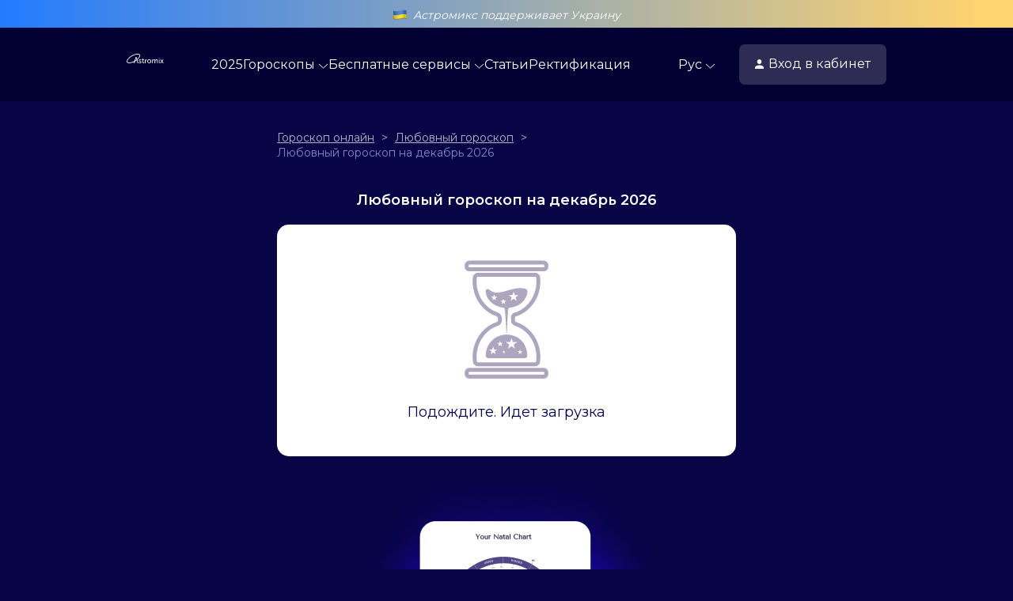

--- FILE ---
content_type: text/html; charset=UTF-8
request_url: https://astromix.net/love-compatibility/december/
body_size: 10708
content:
<!DOCTYPE html>
<html>
<head>
    <meta charset="UTF-8"/>
    <meta name="viewport" content="width=device-width, initial-scale=1.0"/>
    <meta http-equiv="X-UA-Compatible" content="ie=edge"/>
    <title>Любовный гороскоп на декабрь 2026 - самый точный гороскоп любви на декабрь 2026 для мужчины и женщины</title>
    <meta name="description" content="Любовный гороскоп на декабрь 2026 ♉ Самый точный гороскоп любви на декабрь 2026 для женщины и мужчины на сайте Astromix.net">

    <link rel="apple-touch-icon" sizes="76x76" href="/apple-touch-icon.png">
    <link rel="icon" type="image/png" sizes="32x32" href="/favicon-32x32.png">
    <link rel="icon" type="image/png" sizes="16x16" href="/favicon-16x16.png">
    <link rel="manifest" href="/site.webmanifest">
    <link rel="mask-icon" href="/safari-pinned-tab.svg" color="#5bbad5">
    <meta name="msapplication-TileColor" content="#da532c">
    <meta name="theme-color" content="#ffffff">
    <meta name="p:domain_verify" content="ddb821cc681ab409c79dec479e272fa9"/>


		
    <link rel="preload" href="https://fonts.googleapis.com/css?family=Montserrat:bold,300,400,600&subset=latin,cyrillic&display=swap" as="style" onload="this.onload=null;this.rel='stylesheet'">
    <noscript>
        <link
                href="http://fonts.googleapis.com/css?family=Montserrat:bold,300,400,600&subset=latin,cyrillic&display=swap"
                rel="stylesheet"
                type="text/css"
        />
    </noscript>

    <link rel="stylesheet" as="style" media="all" href="/them/ast-ui/css/ast-ui.min.css?v=2022081962"/>

	<!-- Google Tag Manager -->

<script type="text/javascript">
    function downloadJSAtOnloadGoogle() {
        setTimeout( function () {
            (function (w, d, s, l, i) {
                w[l] = w[l] || [];
                w[l].push({
                    'gtm.start':
                        new Date().getTime(), event: 'gtm.js'
                });
                var f = d.getElementsByTagName(s)[0],
                    j = d.createElement(s), dl = l != 'dataLayer' ? '&l=' + l : '';
                j.async = true;
                j.src =
                    'https://www.googletagmanager.com/gtm.js?id=' + i + dl;
                f.parentNode.insertBefore(j, f);
            })(window, document, 'script', 'dataLayer', 'GTM-NQVRRX7');
        }, 3000);
    }
    if (window.addEventListener)
        window.addEventListener("load", downloadJSAtOnloadGoogle, false);
    else if (window.attachEvent)
        window.attachEvent("onload", downloadJSAtOnloadGoogle);
    else window.onload = downloadJSAtOnloadGoogle;
</script>
<!-- End Google Tag Manager -->



	        <link rel="alternate" href="https://astromix.net/love-compatibility/december/"
              hreflang="ru-ua"/>
	        <link rel="alternate" href="https://astromix.net/en/love-compatibility/december/"
              hreflang="en"/>
	        <link rel="alternate" href="https://astromix.net/uk/love-compatibility/december/"
              hreflang="uk-UA"/>
	
<link rel="canonical" href="https://astromix.net/love-compatibility/december/"/>

</head>
<body class="ast-ui-dark">



















    <style>
        .header_baner_a_pc{
            display: block;
            position: fixed;
            top: 0px;
            z-index: 21;
            width: 100%;
            height: 35px;
            background-size: 100% 100%;
            background-repeat: no-repeat;
            background-position: center;
            overflow: hidden;
            text-align: center;
        }
        .header_baner_img_mob{
            position: fixed;
            top: 0px;
            z-index: 21;
            display: none;
            width: 100%;
            height: 35px;
            background-size: 100% 100%;
            background-repeat: no-repeat;
            background-position: center;
            overflow: hidden;
            text-align: center;
        }
        body{
            padding-top: 35px;
        }

        .navbar-marta{
            top: 35px!important;
            z-index: 25;
        }

        @media screen and (max-width:767px) {
            body{
                padding-top: 35px;
            }
            .navbar-marta{
                top: 35px!important;
            }

            .header_baner_a_pc{
                display: none;
            }
            .header_baner_img_mob{
                display: block;
            }

        }
        .ast-ui-dark .mb-xxl {
            margin-bottom: 140px !important;
        }

    </style>
	

    <p class="header_baner_a header_baner_a_pc"
       style="background: linear-gradient(90deg, #237BFF 0%, #FFD36F 97.03%); text-align: center; color: #fff; font-style: italic; font-weight: 500; font-size: 14px; line-height: 14px;padding: 5px 0;">

        <picture>
            <source srcset="https://cabinet.astromix.net/img/offer/ua/flag.webp" type="image/webp">
            <source srcset="https://cabinet.astromix.net/img/offer/ua/flag.png" type="image/png">
            <img src="https://cabinet.astromix.net/img/offer/ua/flag.png" style="max-width: 100%; position: relative; top: 4px; margin-right: 3px;">
        </picture>

       Астромикс поддерживает Украину    </p>
    <p class="header_baner_a header_baner_img_mob"
       style="background: linear-gradient(90deg, #237BFF 0%, #FFD36F 97.03%);  text-align: center; color: #fff; font-style: italic; font-weight: 400; font-size: 10px; line-height: 14px;padding: 5px 0;">

        <picture>
            <source srcset="https://cabinet.astromix.net/img/offer/ua/flag.webp" type="image/webp">
            <source srcset="https://cabinet.astromix.net/img/offer/ua/flag.png" type="image/png">
            <img src="https://cabinet.astromix.net/img/offer/ua/flag.png" style="max-width: 100%; position: relative; top: 4px; margin-right: 3px;">
        </picture>

		Астромикс поддерживает Украину    </p>





























<!-- Google Tag Manager (noscript) -->
<noscript>
    <iframe src="https://www.googletagmanager.com/ns.html?id=GTM-NQVRRX7"
            height="0" width="0" style="display:none;visibility:hidden"></iframe>
</noscript>
<!-- End Google Tag Manager (noscript) -->


<!-- Подключение скриптов -->
<script src="/them/ast-ui/js/jquery.min.js?v=2022081962"></script>
<script src="/them/ast-ui/js/jquery.scrollbar.min.js?v=2022081962" type="text/javascript"></script>
<script src="/them/ast-ui/js/ast-main.js?v=2022081962" type="text/javascript"></script>
<script>
    initMenu();
</script>


	

<!-- Навигация -->
<div class="navbar-marta">
    <div class="navbar-container">
        <div class="navbar-marta__wrapper">
            <a class="navbar-marta-first desctop navbar-marta-brand"
               href="/">
                <svg viewBox="0 0 155 39" fill="white" xmlns="http://www.w3.org/2000/svg">
                    <g clip-path="url(#clip0)">
                        <path d="M50.1256 36.7612C51.6262 38.2432 53.5879 38.9998 56.0393 38.9998C57.6623 38.9998 59.0109 38.5767 60.0525 37.7294C61.094 36.8812 61.6153 35.7931 61.6153 34.4924C61.6449 31.5869 58.6733 30.4072 56.4371 29.711C54.8743 29.1358 53.6185 28.4094 53.6185 27.3203C53.6185 26.0801 54.6601 25.4142 56.2535 25.4142C57.6929 25.4142 59.2864 25.929 60.1749 26.7763L61.3695 24.6576C60.1137 23.5383 58.4284 22.963 56.3443 22.963C53.1584 22.963 50.7693 24.5971 50.7693 27.3808C50.7693 30.3467 53.6797 31.3753 55.9158 32.1924C57.4787 32.7676 58.7345 33.493 58.7345 34.5519C58.7345 35.7931 57.6929 36.5487 56.1005 36.5487C54.2928 36.5487 52.7912 35.9442 51.5354 34.7644L50.1256 36.7612ZM65.7894 33.0387C65.7894 36.0953 67.2299 37.5773 68.7917 38.2432C69.9261 38.6976 70.784 38.7883 71.7337 38.7883C71.948 38.7883 72.2846 38.758 72.7753 38.6976V36.0943C71.9793 36.2479 71.1546 36.1529 70.4157 35.8223C69.5578 35.4294 68.7621 34.5217 68.7621 32.7062V25.8685H72.4999V23.4778H68.7611V19.1206H65.8507V23.4778H63.7675V25.8685H65.7894V33.0387ZM78.7996 38.6371V32.2821C78.7996 30.6178 79.1974 29.165 79.9942 27.9238C80.8215 26.6846 81.9855 26.0489 83.5483 26.0489C83.9472 26.0489 84.2532 26.0782 84.4072 26.1094V23.2048C84.0696 23.1756 83.8247 23.1454 83.6095 23.1454C81.3122 23.1454 79.4433 24.8692 78.6772 27.1994H78.6159L78.7078 26.0801V23.3267H75.8279V38.6371H78.7996ZM85.8575 30.9512C85.8575 33.2512 86.6532 35.1574 88.2773 36.6998C89.9013 38.2432 91.8926 38.9998 94.2206 38.9998C96.5505 38.9998 98.5102 38.2432 100.134 36.7008C101.758 35.1574 102.555 33.2512 102.555 30.9512C102.555 28.6522 101.758 26.746 100.134 25.2328C98.5102 23.7196 96.5505 22.963 94.191 22.963C91.862 22.963 89.9013 23.7196 88.2773 25.2631C86.6542 26.7763 85.8575 28.6824 85.8575 30.9512ZM88.8904 30.9512C88.8904 29.3776 89.4106 28.0769 90.4226 27.0483C91.4642 26.0197 92.7199 25.5049 94.2216 25.5049C95.6926 25.5049 96.9484 26.0197 97.99 27.0483C99.0315 28.0769 99.5518 29.3785 99.5518 30.9512C99.5518 32.5249 99.0315 33.8255 97.99 34.8844C96.9484 35.9442 95.6916 36.458 94.2216 36.458C92.7199 36.458 91.4642 35.9442 90.4226 34.9146C89.4106 33.8557 88.8904 32.5551 88.8904 30.9512ZM109.108 38.6371V31.4962C109.108 29.9528 109.537 28.5907 110.395 27.411C111.253 26.2312 112.387 25.6267 113.765 25.6267C115.879 25.6267 116.431 27.0483 116.431 29.4682V38.6371H119.403V31.4962C119.403 29.9528 119.832 28.5907 120.658 27.411C121.516 26.2312 122.62 25.6267 123.998 25.6267C126.112 25.6267 126.725 27.0181 126.725 29.4682V38.6371H129.697V28.8335C129.697 24.8692 128.104 22.964 124.581 22.964C123.386 22.9556 122.219 23.3151 121.241 23.9926C120.23 24.6878 119.525 25.5049 119.066 26.4428H119.005C118.484 24.1126 116.921 22.963 114.378 22.963C113.214 22.963 112.111 23.3267 111.1 24.0531C110.089 24.7785 109.384 25.6258 108.986 26.5637H108.925L109.017 25.4142V23.3267H106.137V38.6371H109.108ZM135.643 20.2408C136.041 20.2408 136.423 20.0846 136.705 19.8065C136.987 19.5284 137.145 19.1512 137.145 18.7579C137.145 18.3645 136.987 17.9873 136.705 17.7092C136.423 17.4311 136.041 17.2749 135.643 17.2749H135.582C135.184 17.2749 134.802 17.4311 134.52 17.7091C134.239 17.9871 134.081 18.3642 134.081 18.7574C134.081 19.1505 134.239 19.5276 134.52 19.8056C134.802 20.0837 135.184 20.2399 135.582 20.2399H135.643V20.2408ZM137.113 38.6371V23.3267H134.141V38.6371H137.113ZM143.275 38.6371L146.522 33.5233L146.982 32.7062H147.043L147.534 33.5233L150.781 38.6371H154.151L148.851 30.7699L153.844 23.3267H150.444L147.564 27.9862C147.41 28.2592 147.257 28.5615 147.043 28.893H146.982L146.491 27.9862L143.611 23.3257H140.211L145.205 30.7699L139.904 38.6371H143.275ZM33.0716 38.6371L39.3526 16.7718L45.5723 38.6371H48.697L40.946 13.1487H37.7285L29.9775 38.6371H33.0716Z"/>
                        <path fill-rule="evenodd" clip-rule="evenodd"
                              d="M53.1444 9.30737C53.5788 7.5943 53.3913 6.38237 52.9026 5.5312C52.4139 4.67905 51.4592 3.89612 49.7483 3.3823C48.0166 2.86262 45.6827 2.6803 42.8325 2.9533C37.1409 3.4993 29.9399 5.81297 22.6756 9.87385C15.4103 13.9347 9.69705 18.8419 6.29298 23.3805C4.58896 25.6523 3.54642 27.7232 3.1061 29.4567C2.6717 31.1708 2.85928 32.3817 3.34798 33.2329C3.83667 34.085 4.79036 34.868 6.50228 35.3818C8.23393 35.9015 10.5678 36.0838 13.4171 35.8108C19.1096 35.2648 26.3107 32.9521 33.5749 28.8902C40.8402 24.8294 46.5535 19.9222 49.9576 15.3836C51.6616 13.1118 52.7041 11.0409 53.1444 9.30737ZM34.9857 31.3511C50.0454 22.932 59.1835 10.7484 55.3934 4.1389C51.6053 -2.4716 36.3255 -1.00618 21.2648 7.41295C6.20511 15.8321 -2.93199 28.0157 0.856129 34.6252C4.64524 41.2357 19.9251 39.7703 34.9857 31.3511Z"/>
                    </g>
                    <defs>
                        <clipPath id="clip0">
                            <rect width="155" height="39"/>
                        </clipPath>
                    </defs>
                </svg>
            </a>
            <div class="navbar-marta-second">
                <div class="scrollbar-outer">
                    <div class="navbar-marta-second-wrapper" style="column-gap:30px">
                        <a class="navbar-marta-link"
                           href="/2025-horoscope/">2025</a>
                        <a class="navbar-marta-link js-navbar-dropdown" data-path="0">
							Гороскопы                            <svg xmlns="http://www.w3.org/2000/svg" width="13" height="7" viewBox="0 0 13 7"
                                 fill="none">
                                <path d="M1 1L6.5 6L12 1" stroke="white"/>
                            </svg>
                        </a>
                        <a class="navbar-marta-link js-navbar-dropdown" data-path="1">
							Бесплатные сервисы                            <svg xmlns="http://www.w3.org/2000/svg" width="13" height="7" viewBox="0 0 13 7"
                                 fill="none">
                                <path d="M1 1L6.5 6L12 1" stroke="white"/>
                            </svg>
                        </a>
                                                <a class="navbar-marta-link"
                           href="/ru/blog/">Статьи</a>
                        <a class="navbar-marta-link"
                           href="/rectification/">Ректификация</a>
                    </div>
                </div>
                <div class="js-dropdown-content" data-target="0">
                    <div class="scrollbar-inner">
                        <div>
                            <p class="list-subheading">Предназначение</p>
                            <ul class="list-item">
                                <li>
                                    <a href="/personal-horoscope/">Гороскоп личности</a>
                                </li>
                                <li>
                                    <a href="/talent-report/">Гороскоп талантов</a>
                                </li>
                            </ul>
                            <p class="list-subheading">Любовь</p>
                            <ul class="list-item">
                                <li>
                                    <a href="/singles-love-horoscope/">Любовний гороскоп</a>
                                </li>
                                <li>
                                    <a rel="nofollow"
                                       href="https://birthchart.astromix.net/ru/prod/love_married/?utm_medium=portal">Когда я выйду замуж?</a>
                                </li>
                                <li>
                                    <a href="/love-compatibility/">Любовная совместимость</a>
                                </li>
                            </ul>
                            <p class="list-subheading">Дети</p>
                            <ul class="list-item">
                                <li>
                                    <a rel="nofollow"
                                       href="https://birthchart.astromix.net/ru/prod/conception/?utm_medium=portal">Календарь зачатия</a>
                                </li>
                                <li>
                                    <a rel="nofollow"
                                       href="https://birthchart.astromix.net/ru/prod/children_when/?utm_medium=portal">Гороскоп зачатия</a>
                                </li>
                                <li>
                                    <a rel="nofollow"
                                       href="https://birthchart.astromix.net/ru/prod/children/?utm_medium=portal">Детский гороскоп (гороскоп для родителей)</a>
                                </li>
                            </ul>
                        </div>
                        <div>
                            <p class="list-subheading">Здоровье</p>
                            <ul class="list-item">
                                <li>
                                    <a href="/health-report/">Гороскоп здоровья</a>
                                </li>
                            </ul>
                            <p class="list-subheading">Будущее</p>
                            <ul class="list-item">
                                <li>
                                    <a rel="nofollow"
                                       href="/2025-horoscope/">Письменная астроконсультация (Персональный гороскоп на год)</a>
                                </li>
                                <li>
                                    <a rel="nofollow"
                                       href="https://birthchart.astromix.net/ru/prod/calendar_personal_month/?utm_medium=portal">Личный календарь</a>
                                </li>
                                <li>
                                    <a href="/monthly-forecast/">Прогноз на месяц</a>
                                </li>
                                <li>
                                    <a href="/longterm-forecast/">Долгосрочный астропрогноз</a>
                                </li>
                            </ul>
                            <p class="list-subheading">Деньги</p>
                            <ul class="list-item">
                                <li>
                                    <a rel="nofollow"
                                       href="https://birthchart.astromix.net/ru/prod/money/?utm_medium=portal">Гороскоп успеха и денег</a>
                                </li>
                                <li>
                                    <a href="/vocation-report/">Гороскоп профессий</a>
                                </li>
                                <li>
                                    <a href="/business-horoscope/">Бизнес астропрогноз</a>
                                </li>
                            </ul>
                        </div>
                    </div>
                </div>
                <div class="js-dropdown-content" data-target="1">
                    <div class="scrollbar-inner">
                        <div>
                            <ul class="list-item">
                                <li>
                                    <a href="/synastry/">Совместимость</a>
                                </li>
                                <li>
                                    <a href="/ascendant/">Асцендент</a>
                                </li>
                                <li>
                                    <a href="/birth-chart/">Бесплатная натальная карта</a>
                                </li>
                                <li>
                                    <a href="/iching/">И-цзин</a>
                                </li>
								                                <li>
                                    <a href="/talisman/">Ваш идеальный талисман</a>
                                </li>
                            </ul>
                        </div>
                    </div>
                </div>
            </div>
            <div class="navbar-marta-third">
                <a class="mobile navbar-marta-brand" href="/">
                    <svg viewBox="0 0 155 39" fill="white" xmlns="http://www.w3.org/2000/svg">
                        <g clip-path="url(#clip0)">
                            <path d="M50.1256 36.7612C51.6262 38.2432 53.5879 38.9998 56.0393 38.9998C57.6623 38.9998 59.0109 38.5767 60.0525 37.7294C61.094 36.8812 61.6153 35.7931 61.6153 34.4924C61.6449 31.5869 58.6733 30.4072 56.4371 29.711C54.8743 29.1358 53.6185 28.4094 53.6185 27.3203C53.6185 26.0801 54.6601 25.4142 56.2535 25.4142C57.6929 25.4142 59.2864 25.929 60.1749 26.7763L61.3695 24.6576C60.1137 23.5383 58.4284 22.963 56.3443 22.963C53.1584 22.963 50.7693 24.5971 50.7693 27.3808C50.7693 30.3467 53.6797 31.3753 55.9158 32.1924C57.4787 32.7676 58.7345 33.493 58.7345 34.5519C58.7345 35.7931 57.6929 36.5487 56.1005 36.5487C54.2928 36.5487 52.7912 35.9442 51.5354 34.7644L50.1256 36.7612ZM65.7894 33.0387C65.7894 36.0953 67.2299 37.5773 68.7917 38.2432C69.9261 38.6976 70.784 38.7883 71.7337 38.7883C71.948 38.7883 72.2846 38.758 72.7753 38.6976V36.0943C71.9793 36.2479 71.1546 36.1529 70.4157 35.8223C69.5578 35.4294 68.7621 34.5217 68.7621 32.7062V25.8685H72.4999V23.4778H68.7611V19.1206H65.8507V23.4778H63.7675V25.8685H65.7894V33.0387ZM78.7996 38.6371V32.2821C78.7996 30.6178 79.1974 29.165 79.9942 27.9238C80.8215 26.6846 81.9855 26.0489 83.5483 26.0489C83.9472 26.0489 84.2532 26.0782 84.4072 26.1094V23.2048C84.0696 23.1756 83.8247 23.1454 83.6095 23.1454C81.3122 23.1454 79.4433 24.8692 78.6772 27.1994H78.6159L78.7078 26.0801V23.3267H75.8279V38.6371H78.7996ZM85.8575 30.9512C85.8575 33.2512 86.6532 35.1574 88.2773 36.6998C89.9013 38.2432 91.8926 38.9998 94.2206 38.9998C96.5505 38.9998 98.5102 38.2432 100.134 36.7008C101.758 35.1574 102.555 33.2512 102.555 30.9512C102.555 28.6522 101.758 26.746 100.134 25.2328C98.5102 23.7196 96.5505 22.963 94.191 22.963C91.862 22.963 89.9013 23.7196 88.2773 25.2631C86.6542 26.7763 85.8575 28.6824 85.8575 30.9512ZM88.8904 30.9512C88.8904 29.3776 89.4106 28.0769 90.4226 27.0483C91.4642 26.0197 92.7199 25.5049 94.2216 25.5049C95.6926 25.5049 96.9484 26.0197 97.99 27.0483C99.0315 28.0769 99.5518 29.3785 99.5518 30.9512C99.5518 32.5249 99.0315 33.8255 97.99 34.8844C96.9484 35.9442 95.6916 36.458 94.2216 36.458C92.7199 36.458 91.4642 35.9442 90.4226 34.9146C89.4106 33.8557 88.8904 32.5551 88.8904 30.9512ZM109.108 38.6371V31.4962C109.108 29.9528 109.537 28.5907 110.395 27.411C111.253 26.2312 112.387 25.6267 113.765 25.6267C115.879 25.6267 116.431 27.0483 116.431 29.4682V38.6371H119.403V31.4962C119.403 29.9528 119.832 28.5907 120.658 27.411C121.516 26.2312 122.62 25.6267 123.998 25.6267C126.112 25.6267 126.725 27.0181 126.725 29.4682V38.6371H129.697V28.8335C129.697 24.8692 128.104 22.964 124.581 22.964C123.386 22.9556 122.219 23.3151 121.241 23.9926C120.23 24.6878 119.525 25.5049 119.066 26.4428H119.005C118.484 24.1126 116.921 22.963 114.378 22.963C113.214 22.963 112.111 23.3267 111.1 24.0531C110.089 24.7785 109.384 25.6258 108.986 26.5637H108.925L109.017 25.4142V23.3267H106.137V38.6371H109.108ZM135.643 20.2408C136.041 20.2408 136.423 20.0846 136.705 19.8065C136.987 19.5284 137.145 19.1512 137.145 18.7579C137.145 18.3645 136.987 17.9873 136.705 17.7092C136.423 17.4311 136.041 17.2749 135.643 17.2749H135.582C135.184 17.2749 134.802 17.4311 134.52 17.7091C134.239 17.9871 134.081 18.3642 134.081 18.7574C134.081 19.1505 134.239 19.5276 134.52 19.8056C134.802 20.0837 135.184 20.2399 135.582 20.2399H135.643V20.2408ZM137.113 38.6371V23.3267H134.141V38.6371H137.113ZM143.275 38.6371L146.522 33.5233L146.982 32.7062H147.043L147.534 33.5233L150.781 38.6371H154.151L148.851 30.7699L153.844 23.3267H150.444L147.564 27.9862C147.41 28.2592 147.257 28.5615 147.043 28.893H146.982L146.491 27.9862L143.611 23.3257H140.211L145.205 30.7699L139.904 38.6371H143.275ZM33.0716 38.6371L39.3526 16.7718L45.5723 38.6371H48.697L40.946 13.1487H37.7285L29.9775 38.6371H33.0716Z"/>
                            <path fill-rule="evenodd" clip-rule="evenodd"
                                  d="M53.1444 9.30737C53.5788 7.5943 53.3913 6.38237 52.9026 5.5312C52.4139 4.67905 51.4592 3.89612 49.7483 3.3823C48.0166 2.86262 45.6827 2.6803 42.8325 2.9533C37.1409 3.4993 29.9399 5.81297 22.6756 9.87385C15.4103 13.9347 9.69705 18.8419 6.29298 23.3805C4.58896 25.6523 3.54642 27.7232 3.1061 29.4567C2.6717 31.1708 2.85928 32.3817 3.34798 33.2329C3.83667 34.085 4.79036 34.868 6.50228 35.3818C8.23393 35.9015 10.5678 36.0838 13.4171 35.8108C19.1096 35.2648 26.3107 32.9521 33.5749 28.8902C40.8402 24.8294 46.5535 19.9222 49.9576 15.3836C51.6616 13.1118 52.7041 11.0409 53.1444 9.30737ZM34.9857 31.3511C50.0454 22.932 59.1835 10.7484 55.3934 4.1389C51.6053 -2.4716 36.3255 -1.00618 21.2648 7.41295C6.20511 15.8321 -2.93199 28.0157 0.856129 34.6252C4.64524 41.2357 19.9251 39.7703 34.9857 31.3511Z"/>
                        </g>
                        <defs>
                            <clipPath id="clip0">
                                <rect width="155" height="39"/>
                            </clipPath>
                        </defs>
                    </svg>
                </a>
                <div class="navbar-marta-third-wrapper">
                    <div class="dropdown">
                        <a class="navbar-marta-link dropdown-toggle" id="navbarDropdown" role="button"
                           data-bs-toggle="dropdown" aria-expanded="false">
							Рус                            <svg xmlns="http://www.w3.org/2000/svg" width="13" height="7" viewBox="0 0 13 7"
                                 fill="none">
                                <path d="M1 1L6.5 6L12 1" stroke="white"/>
                            </svg>
                        </a>
                        <ul class="dropdown-menu js-redirect" aria-labelledby="navbarDropdown">
							                                    <li><a class="dropdown-item"
                                           data-link="/en/love-compatibility/december/">Eng</a>
                                    </li>
									                                    <li><a class="dropdown-item"
                                           data-link="/uk/love-compatibility/december/">Укр</a>
                                    </li>
									                        </ul>
                    </div>
                    <a class="navbar-marta-btn" rel="nofollow"
                       href="https://cabinet.astromix.net/">
                        <svg xmlns="http://www.w3.org/2000/svg" width="11" height="12" viewBox="0 0 11 12" fill="none">
                            <path d="M5.5 0C6.22935 0 6.92882 0.31607 7.44454 0.87868C7.96027 1.44129 8.25 2.20435 8.25 3C8.25 3.79565 7.96027 4.55871 7.44454 5.12132C6.92882 5.68393 6.22935 6 5.5 6C4.77065 6 4.07118 5.68393 3.55546 5.12132C3.03973 4.55871 2.75 3.79565 2.75 3C2.75 2.20435 3.03973 1.44129 3.55546 0.87868C4.07118 0.31607 4.77065 0 5.5 0ZM5.5 7.5C8.53875 7.5 11 8.8425 11 10.5V12H0V10.5C0 8.8425 2.46125 7.5 5.5 7.5Z"
                                  fill="white"/>
                        </svg>
						Вход&nbsp;<span class="hide-on-mobile">в кабинет</span>                    </a>
                </div>
            </div>
        </div>
    </div>
    <div class="js-dropdown-background"></div>
</div>
<div class="container hide-overflow ">
    <div class="mb-xxl"></div>
    <div class="inner-container">
        <div class="ast-ui-clear ast-dark-design mb-xl">
			    <div class="breadcrumb">
        <ol itemscope itemtype="https://schema.org/BreadcrumbList">
			
				                <li itemprop="itemListElement" itemscope
                    itemtype="https://schema.org/ListItem" >
                    <a itemscope itemprop="item"
                       itemtype="https://schema.org/WebPage"
                       itemid="https://astromix.net/"
                       href="https://astromix.net/">
                        <span itemprop="name">Гороскоп онлайн</span>
                    </a>
                    <meta itemprop="position" content="1" />
                </li>
                <li style="margin: 0 5px">&nbsp;>&nbsp;</li>
			
			
				                <li itemprop="itemListElement" itemscope
                    itemtype="https://schema.org/ListItem" >
                    <a itemscope itemprop="item"
                       itemtype="https://schema.org/WebPage"
                       itemid="https://astromix.net/love-compatibility/"
                       href="https://astromix.net/love-compatibility/">
                        <span itemprop="name">Любовный гороскоп</span>
                    </a>
                    <meta itemprop="position" content="2" />
                </li>
                <li style="margin: 0 5px">&nbsp;>&nbsp;</li>
			
			
				                <li  itemprop="itemListElement" itemscope
                itemtype="https://schema.org/ListItem">
                <span itemprop="name">Любовный гороскоп на декабрь 2026</span>
                <meta itemprop="position" content="3" />
                </li>
			
			        </ol>
    </div>


    <h1>Любовный гороскоп на декабрь 2026</h1>



<div class="widget_box widget_new widgetShadow" style="background: #fff;border-radius: 15px;">
    <div id="loader" style="padding: 45px 0px; color: #000; text-align: center;">
        <img src="/them/base/img/loader.svg" style="opacity: .7; max-width: 150px;" />
        <br/>
        <br/>
        <p class="ast-heading2" style="color: #04014F;">Подождите. Идет загрузка</p>
    </div>
    <div id="widgetContainer"></div>
</div>

<script>
    var widgetApp = "astronline";
    var widgetLanguage = "ru";
	    var widgetService = "love";
			    var widgetServiceList = "";
    var widgetViewType = "v2.1";
    var widgetHeight = "850px";
    var widgetUtmMedium = "portal";
    var widgetCustomerTxt = Array();
    var widgetContainerId = 'widgetContainer';
</script>

<script type="text/javascript">
    function widgetAtOnload() {
        setTimeout(function () {
            document.getElementById('loader').style.display = "none";
            var version = Math.floor(Date.now());
            var element = document.createElement("script");
            element.src = "https://astromix.net/js/widget/frame2.js?v="+version;
            document.getElementsByClassName('widget_box')[0].appendChild(element);
        },3000);
    }
    if (window.addEventListener)
        window.addEventListener("load", widgetAtOnload, false);
    else if (window.attachEvent)
        window.attachEvent("onload", widgetAtOnload);
    else window.onload = widgetAtOnload;
</script>


<section class="horoscope-seo">
    <div class="inner-container">
        <picture>
            <source srcset="/them/base/img/service-birth-chart-en.webp" type="image/webp">
            <source srcset="/them/base/img/service-birth-chart-en.png" type="image/png">
            <img class="horoscope-info__photo" loading="lazy" src="[data-uri]" data-src="/them/base/img/service-birth-chart-en.png" alt="Любовный гороскоп на декабрь 2026" style="max-width: 100%;">
        </picture>
        <div class="horoscope-info__wrapper">
            <div class="horoscope-info__desc" id="horoscope-info">
                <p>В декабре люди подводят итоги, оценивая, насколько удачным был прошедший год, принес ли он радость и счастье. Одинокие мечтают найти свою любовь, чтобы вместе с ней отметить новогодние праздники. Тот, кто состоит в близких отношениях, пытается выяснить, как долго они продлятся. Семейные люди задумываются, любят и ценят ли их супруги. Всем, кто ищет ответы, поможет любовный гороскоп на декабрь месяц, составленный нашими астрологами.</p>

<p>Не стоит пребывать в неведении или терзаться сомнениями. Объективная оценка ситуации подскажет пути выхода из кризиса. Любовный гороскоп на декабрь 2021 для женщины прольет свет на перспективы в личной жизни. Астролог-практик, изучив расположение планет и проведя глубокое исследование, обстоятельно распишет, что ждет девушку в любви. Предупредит, с чем связаны преграды на пути к счастью.</p>

<p>Представители сильного пола не меньше дам заинтересованы в личном счастье. Любовный гороскоп на декабрь для мужчины укажет, как сложилась ситуация к настоящему времени и чего ждать до конца года. Нам известно, что мужчины ценят конкретные данные, поэтому гороскоп составляется максимально четко, с указанием ключевых пунктов, периодов кризиса и подъема, возможных рисков и проблем.</p>

<p>Астрология способна предсказать основные моменты в судьбе каждого человека. Любовь и близкие отношения являются значимой частью жизни. Профессиональное исследование позволит спрогнозировать развитие отношений в личной сфере. Наши специалисты составят самый точный гороскоп любви на декабрь для каждого обратившегося. Узнайте, что сулит последний месяц 2021 года, к каким радостям и испытаниям он вас готовит. Обладая этой информацией, можно выработать наиболее эффективную модель поведения, добиться улучшений в личной жизни и приблизить счастье.</p>
            </div>
        </div>
    </div>
</section>
<h2>Знаки зодиака</h2>


<div class="zodiac_choice mb-xl">
	<a class="zodiac_item" style="text-decoration: none;" href="/love-compatibility/capricorn/">
        <picture>
            <source srcset="/them/ast-ui/img/zodiacs/z-capricorn.webp" type="image/webp">
            <source srcset="/them/ast-ui/img/zodiacs/z-capricorn.png" type="image/png">
            <img class="zodiac_img" src="/them/ast-ui/img/zodiacs/z-capricorn.png" alt="Козерог">
        </picture>
		<p class="zodiac_text">Козерог</p>
		<p class="zodiac_date">22 дек - 19 янв</p>
	</a>
	<a class="zodiac_item" style="text-decoration: none;" href="/love-compatibility/aquarius/">
        <picture>
            <source srcset="/them/ast-ui/img/zodiacs/z-aquarius.webp" type="image/webp">
            <source srcset="/them/ast-ui/img/zodiacs/z-aquarius.png" type="image/png">
            <img class="zodiac_img" src="/them/ast-ui/img/zodiacs/z-aquarius.png" alt="Водолей">
        </picture>
		<p class="zodiac_text">Водолей</p>
		<p class="zodiac_date">20 янв - 18 фев</p>
	</a>
	<a class="zodiac_item" style="text-decoration: none;" href="/love-compatibility/pisces/">
        <picture>
            <source srcset="/them/ast-ui/img/zodiacs/z-pisces.webp" type="image/webp">
            <source srcset="/them/ast-ui/img/zodiacs/z-pisces.png" type="image/png">
            <img class="zodiac_img" src="/them/ast-ui/img/zodiacs/z-pisces.png" alt="Рыбы">
        </picture>
		<p class="zodiac_text">Рыбы</p>
		<p class="zodiac_date">19 фев - 20 мар</p>
	</a>
	<a class="zodiac_item" style="text-decoration: none;" href="/love-compatibility/aries/">
        <picture>
            <source srcset="/them/ast-ui/img/zodiacs/z-aries.webp" type="image/webp">
            <source srcset="/them/ast-ui/img/zodiacs/z-aries.png" type="image/png">
            <img class="zodiac_img" src="/them/ast-ui/img/zodiacs/z-aries.png" alt="Овен">
        </picture>
		<p class="zodiac_text">Овен</p>
		<p class="zodiac_date">21 мар - 19 апр</p>
	</a>
	<a class="zodiac_item" style="text-decoration: none;" href="/love-compatibility/taurus/">
        <picture>
            <source srcset="/them/ast-ui/img/zodiacs/z-taurus.webp" type="image/webp">
            <source srcset="/them/ast-ui/img/zodiacs/z-taurus.png" type="image/png">
            <img class="zodiac_img" src="/them/ast-ui/img/zodiacs/z-taurus.png" alt="Телец">
        </picture>
		<p class="zodiac_text">Телец</p>
		<p class="zodiac_date">20 апр - 20 мая</p>
	</a>
	<a class="zodiac_item" style="text-decoration: none;" href="/love-compatibility/gemini/">
        <picture>
            <source srcset="/them/ast-ui/img/zodiacs/z-gemini.webp" type="image/webp">
            <source srcset="/them/ast-ui/img/zodiacs/z-gemini.png" type="image/png">
            <img class="zodiac_img" src="/them/ast-ui/img/zodiacs/z-gemini.png" alt="Близнецы">
        </picture>
		<p class="zodiac_text">Близнецы</p>
		<p class="zodiac_date">21 мая - 20 июня</p>
	</a>
	<a class="zodiac_item" style="text-decoration: none;" href="/love-compatibility/cancer/">
        <picture>
            <source srcset="/them/ast-ui/img/zodiacs/z-cancer.webp" type="image/webp">
            <source srcset="/them/ast-ui/img/zodiacs/z-cancer.png" type="image/png">
            <img class="zodiac_img" src="/them/ast-ui/img/zodiacs/z-cancer.png" alt="Рак">
        </picture>
		<p class="zodiac_text">Рак</p>
		<p class="zodiac_date">21 июн - 22 июл</p>
	</a>
	<a class="zodiac_item" style="text-decoration: none;" href="/love-compatibility/leo/">
        <picture>
            <source srcset="/them/ast-ui/img/zodiacs/z-leo.webp" type="image/webp">
            <source srcset="/them/ast-ui/img/zodiacs/z-leo.png" type="image/png">
            <img class="zodiac_img" src="/them/ast-ui/img/zodiacs/z-leo.png" alt="Лев">
        </picture>
		<p class="zodiac_text">Лев</p>
		<p class="zodiac_date">23 июл - 22 авг</p>
	</a>
	<a class="zodiac_item" style="text-decoration: none;" href="/love-compatibility/virgo/">
        <picture>
            <source srcset="/them/ast-ui/img/zodiacs/z-virgo.webp" type="image/webp">
            <source srcset="/them/ast-ui/img/zodiacs/z-virgo.png" type="image/png">
            <img class="zodiac_img" src="/them/ast-ui/img/zodiacs/z-virgo.png" alt="Дева">
        </picture>
		<p class="zodiac_text">Дева</p>
		<p class="zodiac_date">23 авг - 22 сен</p>
	</a>
	<a class="zodiac_item" style="text-decoration: none;" href="/love-compatibility/libra/">
        <picture>
            <source srcset="/them/ast-ui/img/zodiacs/z-libra.webp" type="image/webp">
            <source srcset="/them/ast-ui/img/zodiacs/z-libra.png" type="image/png">
            <img class="zodiac_img" src="/them/ast-ui/img/zodiacs/z-libra.png" alt="Весы">
        </picture>
		<p class="zodiac_text">Весы</p>
		<p class="zodiac_date">23 сен - 22 окт</p>
	</a>
	<a class="zodiac_item" style="text-decoration: none;" href="/love-compatibility/scorpio/">
        <picture>
            <source srcset="/them/ast-ui/img/zodiacs/z-scorpio.webp" type="image/webp">
            <source srcset="/them/ast-ui/img/zodiacs/z-scorpio.png" type="image/png">
            <img class="zodiac_img" src="/them/ast-ui/img/zodiacs/z-scorpio.png" alt="Скорпион">
        </picture>
		<p class="zodiac_text">Скорпион</p>
		<p class="zodiac_date">23 окт - 21 ноя</p>
	</a>
	<a class="zodiac_item" style="text-decoration: none;" href="/love-compatibility/sagittarius/">
        <picture>
            <source srcset="/them/ast-ui/img/zodiacs/z-saggitarius.webp" type="image/webp">
            <source srcset="/them/ast-ui/img/zodiacs/z-saggitarius.png" type="image/png">
            <img class="zodiac_img" src="/them/ast-ui/img/zodiacs/z-saggitarius.png" alt="Стрелец">
        </picture>
		<p class="zodiac_text">Стрелец</p>
		<p class="zodiac_date">22 ноя - 21 дек</p>
	</a>
</div>
<h2>По месяцам</h2>


<div class="zodiac_choice mb-xl">
	        <a class="zodiac_item" style="text-decoration: none;"
           href="/love-compatibility/january/">
            <img class="zodiac_img" src="/them/base/img/month/1.svg">
            <p class="zodiac_text">Январь</p>
        </a>
	        <a class="zodiac_item" style="text-decoration: none;"
           href="/love-compatibility/february/">
            <img class="zodiac_img" src="/them/base/img/month/2.svg">
            <p class="zodiac_text">Февраль</p>
        </a>
	        <a class="zodiac_item" style="text-decoration: none;"
           href="/love-compatibility/march/">
            <img class="zodiac_img" src="/them/base/img/month/3.svg">
            <p class="zodiac_text">Март</p>
        </a>
	        <a class="zodiac_item" style="text-decoration: none;"
           href="/love-compatibility/april/">
            <img class="zodiac_img" src="/them/base/img/month/4.svg">
            <p class="zodiac_text">Апрель</p>
        </a>
	        <a class="zodiac_item" style="text-decoration: none;"
           href="/love-compatibility/may/">
            <img class="zodiac_img" src="/them/base/img/month/5.svg">
            <p class="zodiac_text">Май</p>
        </a>
	        <a class="zodiac_item" style="text-decoration: none;"
           href="/love-compatibility/june/">
            <img class="zodiac_img" src="/them/base/img/month/6.svg">
            <p class="zodiac_text">Июнь</p>
        </a>
	        <a class="zodiac_item" style="text-decoration: none;"
           href="/love-compatibility/july/">
            <img class="zodiac_img" src="/them/base/img/month/7.svg">
            <p class="zodiac_text">Июль</p>
        </a>
	        <a class="zodiac_item" style="text-decoration: none;"
           href="/love-compatibility/august/">
            <img class="zodiac_img" src="/them/base/img/month/8.svg">
            <p class="zodiac_text">Август</p>
        </a>
	        <a class="zodiac_item" style="text-decoration: none;"
           href="/love-compatibility/september/">
            <img class="zodiac_img" src="/them/base/img/month/9.svg">
            <p class="zodiac_text">Сентябрь</p>
        </a>
	        <a class="zodiac_item" style="text-decoration: none;"
           href="/love-compatibility/october/">
            <img class="zodiac_img" src="/them/base/img/month/10.svg">
            <p class="zodiac_text">Октябрь</p>
        </a>
	        <a class="zodiac_item" style="text-decoration: none;"
           href="/love-compatibility/november/">
            <img class="zodiac_img" src="/them/base/img/month/11.svg">
            <p class="zodiac_text">Ноябрь</p>
        </a>
	        <a class="zodiac_item" style="text-decoration: none;"
           href="/love-compatibility/december/">
            <img class="zodiac_img" src="/them/base/img/month/12.svg">
            <p class="zodiac_text">Декабрь</p>
        </a>
	</div>
<h2>Любовный гороскоп на:</h2>

<div class="zodiac_choice mb-xl" style="grid-template-columns: repeat(2,1fr);">

	<a class="zodiac_item" style="text-decoration: none;" href="/love-compatibility/daily/"
	   class="service_item">
		<img class="zodiac_img" src="/them/base/img/date/today.svg">
		<p class="zodiac_text">Сегодня</p>
	</a>
	<a class="zodiac_item" style="text-decoration: none;" href="/love-compatibility/weekly/"
	   class="service_item">
		<img  class="zodiac_img" src="/them/base/img/date/weak.svg">
		<p class="zodiac_text">Неделю</p>
	</a>
	<a class="zodiac_item" style="text-decoration: none;" href="/love-compatibility/monthly/"
	   class="service_item">
		<img  class="zodiac_img" src="/them/base/img/date/month.svg">
		<p class="zodiac_text">Месяц</p>
	</a>
	<a class="zodiac_item" style="text-decoration: none;" href="/love-compatibility/yearly/"
	   class="service_item">
		<img  class="zodiac_img" src="/them/base/img/date/year.svg">
		<p class="zodiac_text">Год</p>
	</a>
</div>
        </div>
    </div>
</div>

<!-- Футер -->
<footer class="footer">
    <div class="container">
        <div class="footer__top">
            <ul class="footer__list list-f">
                <li class="list-f__item list-f__item--main">Персональные сервисы</li>
				                    <li class="list-f__item">
                        <a class="list-f__link"
                           href="/birth-chart/">Натальная карта</a>
                    </li>
				                    <li class="list-f__item">
                        <a class="list-f__link"
                           href="/personal-horoscope/">Индивидуальный гороскоп личности</a>
                    </li>
				                    <li class="list-f__item">
                        <a class="list-f__link"
                           href="/love-compatibility/">Любовный гороскоп</a>
                    </li>
				                    <li class="list-f__item">
                        <a class="list-f__link"
                           href="/vocation-report/">Гороскоп профессий</a>
                    </li>
				                    <li class="list-f__item">
                        <a class="list-f__link"
                           href="/health-report/">Гороскоп здоровья</a>
                    </li>
				                    <li class="list-f__item">
                        <a class="list-f__link"
                           href="/monthly-forecast/">Гороскоп на месяц</a>
                    </li>
				                    <li class="list-f__item">
                        <a class="list-f__link"
                           href="/singles-love-horoscope/">Любовный гороскоп для одиноких</a>
                    </li>
				                <li class="list-f__item"><a class="list-f__link"
                                            href="/ascendant/">Асцендент в натальной карте</a>
                </li>
                <li class="list-f__item">
                    <a class="list-f__link"
                       href="/birthchart/planets-in-zodiac-signs/">Плaнeты в знaкax зодиaкa</a>
                </li>
            </ul>
            <ul class="footer__list list-f">
                <li class="list-f__item list-f__item--main">Партнерам</li>
                <li class="list-f__item"><a class="list-f__link"
                                            href="/astrologers/">Для астрологов</a>
                </li>
                <li class="list-f__item"><a rel="nofollow" class="list-f__link"
                                            href="https://widget.astromix.net/">Для партнеров</a>
                </li>

                <li class="list-f__item"><a class="list-f__link"
                                            href="/reviews/">Отзывы</a>
                </li>


                            </ul>
            <ul class="footer__list list-f">
                <li class="list-f__item list-f__item--main">Про компанию</li>
                <li class="list-f__item"><a class="list-f__link"
                                            href="/term-of-use/">Пользовательское соглашение</a>
                </li>
                <li class="list-f__item"><a class="list-f__link"
                                            href="/privacy-policy/">Политика конфиденциальности</a>
                </li>
                <li class="list-f__item"><a class="list-f__link"
                                            href="/cookies-policy/">Использование cookies</a>
                </li>
            </ul>
            <ul class="footer__list list-f">
                <li class="list-f__item list-f__item--main">Контакты</li>
                <li class="list-f__item"><a class="list-f__link" href="mailto:q@astromix.net">q@astromix.net</a></li>
                <li class="list-f__item list-f__item--social">
                    <a class="list-f__link"
                       href="https://www.facebook.com/astromix.official.ru" target="_blank"><img src="/them/base/img/svg-new/sn-fb.svg"/></a>
                    <a class="list-f__link"
                       href="https://instagram.com/astromix.official"
                       target="_blank"><img src="/them/base/img/svg-new/sn-insta.svg"/></a>
                </li>
            </ul>
            <input type="hidden" name="official" value="astromix.official.20260116" />
        </div>
        <div class="footer__bottom">
            <p class="footer__copy">© Сервис создания гороскопов Astromix. Все права защищены 2018-2026                . Astromix LTD, Nicosia, Cyprus<br>Astromix Inc, USA<br>DMTK Innovations LTD, London, UK<br>(3rd Floor 207 Regent Street, W1B 3HH)</p>
            <div class="footer__pay"><img src="/them/base/img/svg-new/visa.svg" style="width: 70px" alt="visa"/><img
                        src="/them/base/img/svg-new/mastercart.svg" alt="mastercart"/></div>
        </div>
    </div>
</footer>	        <script type="text/javascript">
            window.helpcrunchSettings = {
                organization: 'astromix',
                appId: '4f6438f1-3dfb-4097-a7a6-86b4f1bb3067',
            };
            HelpCrunch('setPhraseList', 'ru');
        </script>

        <script type="text/javascript">
            (function(w,d){var hS=w.helpcrunchSettings;if(!hS||!hS.organization){return;}var widgetSrc='https://'+hS.organization+'.widget.helpcrunch.com/';w.HelpCrunch=function(){w.HelpCrunch.q.push(arguments)};w.HelpCrunch.q=[];function r(){if (d.querySelector('script[src="' + widgetSrc + '"')) { return; }var s=d.createElement('script');s.async=1;s.type='text/javascript';s.src=widgetSrc;(d.body||d.head).appendChild(s);}if(d.readyState === 'complete'||hS.loadImmediately){r();} else if(w.attachEvent){w.attachEvent('onload',r)}else{w.addEventListener('load',r,false)}})(window, document)
        </script>

    

<script src="/them/ast-ui/js/lazyload.js?v=2022081962"></script>
<script defer src="https://static.cloudflareinsights.com/beacon.min.js/vcd15cbe7772f49c399c6a5babf22c1241717689176015" integrity="sha512-ZpsOmlRQV6y907TI0dKBHq9Md29nnaEIPlkf84rnaERnq6zvWvPUqr2ft8M1aS28oN72PdrCzSjY4U6VaAw1EQ==" data-cf-beacon='{"version":"2024.11.0","token":"f051b291d7434dc0865a41666a300b20","r":1,"server_timing":{"name":{"cfCacheStatus":true,"cfEdge":true,"cfExtPri":true,"cfL4":true,"cfOrigin":true,"cfSpeedBrain":true},"location_startswith":null}}' crossorigin="anonymous"></script>
</body>
</html>

--- FILE ---
content_type: text/css
request_url: https://astromix.net/them/ast-ui/css/ast-ui.min.css?v=2022081962
body_size: 8569
content:
@-webkit-keyframes spin_planet_3{0%{-webkit-transform:rotate(0turn) translateY(-80px) translateY(50%) rotate(1turn);transform:rotate(0turn) translateY(-80px) translateY(50%) rotate(1turn)}to{-webkit-transform:rotate(1turn) translateY(-80px) translateY(50%) rotate(0turn);transform:rotate(1turn) translateY(-80px) translateY(50%) rotate(0turn)}}@keyframes spin_planet_3{0%{-webkit-transform:rotate(0turn) translateY(-80px) translateY(50%) rotate(1turn);transform:rotate(0turn) translateY(-80px) translateY(50%) rotate(1turn)}to{-webkit-transform:rotate(1turn) translateY(-80px) translateY(50%) rotate(0turn);transform:rotate(1turn) translateY(-80px) translateY(50%) rotate(0turn)}}@-webkit-keyframes spin_planet_1{0%{-webkit-transform:rotate(0turn) translateY(-28px) translateY(50%) rotate(1turn);transform:rotate(0turn) translateY(-28px) translateY(50%) rotate(1turn)}to{-webkit-transform:rotate(1turn) translateY(-28px) translateY(50%) rotate(0turn);transform:rotate(1turn) translateY(-28px) translateY(50%) rotate(0turn)}}@keyframes spin_planet_1{0%{-webkit-transform:rotate(0turn) translateY(-28px) translateY(50%) rotate(1turn);transform:rotate(0turn) translateY(-28px) translateY(50%) rotate(1turn)}to{-webkit-transform:rotate(1turn) translateY(-28px) translateY(50%) rotate(0turn);transform:rotate(1turn) translateY(-28px) translateY(50%) rotate(0turn)}}@-webkit-keyframes spin_planet_2{0%{-webkit-transform:rotate(0turn) translateY(-55px) translateY(50%) rotate(1turn);transform:rotate(0turn) translateY(-55px) translateY(50%) rotate(1turn)}to{-webkit-transform:rotate(1turn) translateY(-55px) translateY(50%) rotate(0turn);transform:rotate(1turn) translateY(-55px) translateY(50%) rotate(0turn)}}@keyframes spin_planet_2{0%{-webkit-transform:rotate(0turn) translateY(-55px) translateY(50%) rotate(1turn);transform:rotate(0turn) translateY(-55px) translateY(50%) rotate(1turn)}to{-webkit-transform:rotate(1turn) translateY(-55px) translateY(50%) rotate(0turn);transform:rotate(1turn) translateY(-55px) translateY(50%) rotate(0turn)}}@-webkit-keyframes spin_planet_4{0%{-webkit-transform:rotate(0turn) translateY(-105px) translateY(50%) rotate(1turn);transform:rotate(0turn) translateY(-105px) translateY(50%) rotate(1turn)}to{-webkit-transform:rotate(1turn) translateY(-105px) translateY(50%) rotate(0turn);transform:rotate(1turn) translateY(-105px) translateY(50%) rotate(0turn)}}@keyframes spin_planet_4{0%{-webkit-transform:rotate(0turn) translateY(-105px) translateY(50%) rotate(1turn);transform:rotate(0turn) translateY(-105px) translateY(50%) rotate(1turn)}to{-webkit-transform:rotate(1turn) translateY(-105px) translateY(50%) rotate(0turn);transform:rotate(1turn) translateY(-105px) translateY(50%) rotate(0turn)}}.text-center{text-align:center!important}.ast-ui-clear *,.ast-ui-dark{font-size:100%;padding:0;vertical-align:baseline;-webkit-tap-highlight-color:transparent;text-decoration:none}.ast-ui-clear *{box-sizing:border-box;font-family:Montserrat,Arial,sans-serif!important;margin:0}.ast-ui-clear p{padding:0;font-family:"Montserrat",Arial,sans-serif;font-style:normal;font-weight:400;font-size:16px;line-height:160%;color:#000;margin:0 0 15px}.ast-ui-clear .h1,.ast-ui-clear h1{padding:0;font-weight:600;font-size:18px;line-height:120%;text-align:center;color:#000;margin:0 0 20px}.ast-ui-clear .h2,.ast-ui-clear .h3,.ast-ui-clear .h4,.ast-ui-clear h2,.ast-ui-clear h3,.ast-ui-clear h4{padding:0;font-weight:700;font-size:16px;line-height:20px;color:#000;margin:0 0 15px;text-align:left}.ast-ui-clear a{font-family:inherit;font-size:inherit;font-weight:inherit;text-decoration:underline;cursor:pointer;color:#110bbe}.ast-ui-clear ul{padding-left:20px;line-height:150%}.ast-ui-clear.ast-dark-design{color:#fff;line-height:160%}.ast-dark-design .h1,.ast-dark-design h1,.ast-dark-design p,.ast-ui-dark .form__row select.input.choosen{color:#fff}.ast-dark-design .h2,.ast-dark-design .h3,.ast-dark-design .h4,.ast-dark-design a,.ast-dark-design h2,.ast-dark-design h3,.ast-dark-design h4,.ast-ui-dark .ast-title span,.ast-ui-dark .breadcrumb ol span{color:#b6c0ff}@media screen and (max-width:480px){.ast-ui-clear h2,.ast-ui-clear p{font-size:14px}}.ast-ui-dark{background-color:#070545}.ast-ui-dark,.ast-ui-dark *{box-sizing:border-box;margin:0;font-family:Montserrat,Arial,sans-serif!important}.ast-ui-dark .ast-p{padding:0;font-family:"Montserrat",Arial,sans-serif;font-style:normal;font-weight:400;font-size:16px;line-height:160%;color:#fff;margin:0 0 15px}.ast-ui-dark .ast-heading1,.ast-ui-dark .ast-title{padding:0;font-size:18px;line-height:120%;text-align:center}.ast-ui-dark .ast-title{font-weight:600;color:#fff;margin:0 0 20px;text-transform:uppercase}.ast-ui-dark .ast-heading1{margin:0;font-weight:400;color:#b6c0ff}.ast-ui-dark .product-answer-h{margin:0;padding:0;font-style:normal;font-weight:600;font-size:16px;line-height:120%;color:#110bbe}.ast-ui-dark .product-answer{background:#fff;box-shadow:0 4px 24px rgba(0,0,0,.25);border-radius:6px;padding:24px;margin-bottom:12px}.ast-ui-dark .product-answer-title{display:flex;flex-direction:row;justify-content:flex-start;align-items:center;column-gap:12px;margin-bottom:8px}.ast-ui-dark .img-25{width:25px;height:25px}.ast-ui-dark .product-answer-text{font-style:normal;font-weight:400;font-size:16px;line-height:125%;color:rgba(2,0,51,.8);margin:0}.ast-ui-dark .ast-banner-dotted{border-radius:6px;padding:16px;margin:40px 0;border:2px dotted #b6c0ff;font-style:italic;font-weight:400;font-size:14px;line-height:140%;text-align:center;color:#b6c0ff}.ast-ui-dark .product-dark-card{background:#280a69;border-radius:20px;margin-bottom:27px;padding:24px}.ast-ui-dark .ast-heading2{margin:0;padding:0;font-weight:400;font-size:18px;line-height:120%;text-align:center;color:#c0caff}.ast-ui-dark .ast-white-hearted-list{font-style:normal;font-weight:400;font-size:14px;line-height:140%;color:#fff;list-style-type:none;list-style-image:none;padding:0}.ast-ui-dark .ast-white-hearted-list li{margin-bottom:16px;padding-left:45px;position:relative}.ast-ui-dark .ast-white-hearted-list li::after{position:absolute;content:"";top:-5px;left:0;width:40px;height:38px;background-repeat:no-repeat;background-position:center;background-size:cover;background-image:url(../img/bullets/heart.png)}.ast-ui-dark .ast-btn-main-blue,.ast-ui-dark .ast-btn-main-pink{display:flex;align-items:center;height:52px;font-size:16px;line-height:125%;cursor:pointer}.ast-ui-dark .ast-btn-main-blue{justify-content:center;width:100%;background:#5f3cf7;border-radius:32px;font-style:normal;font-weight:700;text-align:center;color:#fff;text-decoration:none}.ast-ui-dark .ast-btn-main-blue:hover{box-shadow:0 4px 34px #5f3cf7}.ast-ui-dark .ast-btn-main-pink{background:#bc1dbf}.ast-ui-dark .ast-btn-main-pink:hover{box-shadow:0 4px 34px #bc1dbf}.ast-ui-dark .ast-btn-main-pink,.ast-ui-dark .ast-btn-second-blue,.ast-ui-dark .btn-grad{justify-content:center;width:100%;border-radius:32px;font-style:normal;font-weight:700;text-align:center;color:#fff;text-decoration:none}.ast-ui-dark .ast-btn-second-blue{display:flex;align-items:center;height:38px;background:#5f3cf7;font-size:14px;line-height:125%;cursor:pointer}.ast-ui-dark .btn-grad:hover{box-shadow:0 4px 34px #5f3cf7}.ast-ui-dark .btn-grad{height:52px;background:linear-gradient(90deg,#c464a9 -26.12%,#551aff 100%);font-size:16px}.ast-ui-dark .ast-btn-second-pink,.ast-ui-dark .back-btn,.ast-ui-dark .btn-grad{display:flex;align-items:center;line-height:125%;cursor:pointer}.ast-ui-dark .ast-btn-second-pink{justify-content:center;height:38px;width:100%;background:#bc1dbf;border-radius:32px;font-style:normal;font-weight:700;font-size:14px;text-align:center;color:#fff;text-decoration:none}.ast-ui-dark .ast-btn-second-blue:hover{box-shadow:0 4px 34px #bc1dbf}.ast-ui-dark .back-btn{flex-direction:row;justify-content:flex-start;column-gap:12px;font-weight:500;font-size:16px;color:#988ebf}.ast-ui-dark .back-btn:hover{text-decoration:underline}@media screen and (max-width:480px){.ast-ui-dark .ast-p{font-size:14px}.ast-ui-dark .ast-btn-main-blue,.ast-ui-dark .ast-btn-main-pink{font-size:14px;height:48px}}.ast-ui-dark .d-block{display:block!important}.ast-ui-dark .d-flex{display:flex!important}.ast-ui-dark .d-inline{display:inline!important}.ast-ui-dark .d-none{display:none!important}.ast-ui-dark b{font-weight:700!important}.ast-ui-dark .m-auto{margin:auto!important}.ast-ui-dark .mb-s{margin-bottom:15px!important}.ast-ui-dark .mb-m{margin-bottom:30px!important}.ast-ui-dark .mb-l{margin-bottom:45px!important}.ast-ui-dark .mb-xl{margin-bottom:60px!important}.ast-ui-dark .mb-xxl{margin-bottom:120px!important}.ast-ui-dark .mt-s{margin-top:15px!important}.ast-ui-dark .mt-m{margin-top:30px!important}.ast-ui-dark .mt-l{margin-top:45px!important}.ast-ui-dark .mt-xl{margin-top:60px!important}.ast-ui-dark .mt-xxl{margin-top:120px!important}.ast-ui-dark .c-blue{color:#b6c0ff!important}.ast-ui-dark .c-white{color:#fff!important}.ast-ui-dark .c-black{color:#000!important}.ast-ui-dark .c-darkblue{color:#110bbe!important}.ast-ui-dark .bg-dark{background-color:#070545!important}.ast-ui-dark .bg-night{background-color:#020033!important}.ast-ui-dark .ta-center{text-align:center!important}.ast-ui-dark .ta-left{text-align:left!important}.ast-ui-dark .container{width:1170px;margin:0 auto;padding:0;box-sizing:border-box}@media screen and (max-width:1300px){.ast-ui-dark .container{width:960px}}@media screen and (max-width:1024px){.ast-ui-dark .container{width:100%;max-width:100%;padding:0 30px}}@media screen and (max-width:479px){.ast-ui-dark .container{padding:0 14px}}.ast-ui-dark .inner-container{width:580px;margin:0 auto;box-sizing:border-box}@media screen and (max-width:620px){.ast-ui-dark .inner-container{width:100%;max-width:100%}}.ast-ui-dark .ast-column-grid{display:flex;flex-direction:row;justify-content:flex-start;align-items:flex-start;column-gap:30px;width:100%;margin:0;padding:0}.ast-ui-dark .ast-column-2{width:calc(50% - 15px)}.ast-ui-dark .ast-column-3{width:calc(33.3% - 20px)}.ast-ui-dark .ast-column-4{width:calc(25% - 22px)}@media screen and (max-width:480px){.ast-ui-dark .ast-column-grid{column-gap:16px}.ast-ui-dark .ast-column-2{width:calc(50% - 8px)}.ast-ui-dark .ast-column-3{width:calc(33.3% - 11px)}.ast-ui-dark .ast-column-4{width:calc(25% - 12px)}}.dropdown,.dropend,.dropstart,.dropup{position:relative}.dropdown-toggle{white-space:nowrap}.dropdown-toggle::after{display:inline-block;margin-left:.255em;vertical-align:.255em;content:"";border-top:.3em solid;border-right:.3em solid transparent;border-bottom:0;border-left:.3em solid transparent}.dropdown-toggle:empty::after{margin-left:0}.dropdown-menu{position:absolute;z-index:1000;display:none;min-width:10rem;padding:.5rem 0;margin:0;font-size:1rem;color:#212529;text-align:left;list-style:none;background-color:#fff;background-clip:padding-box;border:1px solid rgba(0,0,0,.15);border-radius:.25rem}.dropdown-menu[data-bs-popper]{top:100%;left:0;margin-top:.125rem}.dropdown-divider{height:0;margin:.5rem 0;overflow:hidden;border-top:1px solid rgba(0,0,0,.15)}.dropdown-item{display:block;width:100%;padding:.25rem 1rem;clear:both;font-weight:400;color:#212529;text-align:inherit;text-decoration:none;white-space:nowrap;background-color:transparent;border:0}.dropdown-item:focus,.dropdown-item:hover{color:#1e2125;background-color:#e9ecef}.dropdown-item.active,.dropdown-item:active{color:#fff;text-decoration:none;background-color:#0d6efd}.dropdown-item.disabled,.dropdown-item:disabled{color:#adb5bd;pointer-events:none;background-color:transparent}.dropdown-menu.show,.scroll-element.scroll-x.scroll-scrollx_visible,.scroll-element.scroll-y.scroll-scrolly_visible{display:block}.scroll-wrapper{overflow:hidden!important;padding:0!important;position:relative}.scroll-wrapper>.scroll-content{border:0!important;box-sizing:content-box!important;height:auto;left:0;margin:0;max-height:none;max-width:none!important;overflow:scroll!important;padding:0;position:relative!important;top:0;width:auto!important}.scroll-textarea>.scroll-content>textarea::-webkit-scrollbar,.scroll-wrapper>.scroll-content::-webkit-scrollbar{height:0;width:0}.scroll-element{display:none}.scroll-element,.scroll-element div{box-sizing:content-box}.scroll-element .scroll-arrow,.scroll-element .scroll-bar{cursor:default}.scroll-textarea{border:1px solid #ccc;border-top-color:#999}.scroll-textarea>.scroll-content{overflow:hidden!important}.scroll-textarea>.scroll-content>textarea{border:0!important;box-sizing:border-box;height:100%!important;margin:0;max-height:none!important;max-width:none!important;overflow:scroll!important;outline:0;padding:2px;position:relative!important;top:0;width:100%!important}.scrollbar-outer>.scroll-element,.scrollbar-outer>.scroll-element div{border:0;margin:0;padding:0;position:absolute;z-index:10}.scrollbar-outer>.scroll-element{background-color:#fff}.scrollbar-outer>.scroll-element div{display:block;height:100%;left:0;top:0;width:100%}.scrollbar-outer>.scroll-element.scroll-x{bottom:0;left:0;width:100%}.scrollbar-outer>.scroll-element.scroll-y{height:100%;right:0;top:0;width:12px}.scrollbar-outer>.scroll-element.scroll-y .scroll-element_outer{left:2px;width:8px}.scrollbar-outer>.scroll-element .scroll-element_outer{overflow:hidden}.scrollbar-outer>.scroll-element .scroll-element_track{background-color:#eee}.scrollbar-outer>.scroll-element .scroll-bar,.scrollbar-outer>.scroll-element .scroll-element_outer,.scrollbar-outer>.scroll-element .scroll-element_track{-webkit-border-radius:8px;-moz-border-radius:8px;border-radius:8px}.scrollbar-outer>.scroll-element .scroll-bar{background-color:#d9d9d9}.scrollbar-outer>.scroll-element .scroll-bar:hover{background-color:#c2c2c2}.scrollbar-outer>.scroll-element.scroll-draggable .scroll-bar{background-color:#919191}.scrollbar-outer>.scroll-content.scroll-scrolly_visible{left:-12px;margin-left:12px}.scrollbar-outer>.scroll-content.scroll-scrollx_visible{top:-12px;margin-top:12px}.scrollbar-outer>.scroll-element.scroll-x .scroll-bar{min-width:10px}.scrollbar-outer>.scroll-element.scroll-y .scroll-bar{min-height:10px}.scrollbar-outer>.scroll-element.scroll-x.scroll-scrolly_visible .scroll-element_track{left:-14px}.scrollbar-outer>.scroll-element.scroll-y.scroll-scrollx_visible .scroll-element_track{top:-14px}.scrollbar-outer>.scroll-element.scroll-x.scroll-scrolly_visible .scroll-element_size{left:-14px}.scrollbar-outer>.scroll-element.scroll-y.scroll-scrollx_visible .scroll-element_size{top:-14px}.navbar-marta{background:#020033;position:fixed;top:0;left:0;right:0;z-index:10;height:93px;display:flex;justify-content:center;align-items:center;font-family:"Montserrat",Arial,Helvetica,sans-serif}.navbar-container{width:100%;max-width:1170px;margin:0 auto}.navbar-marta__wrapper{display:flex;flex-direction:row;justify-content:flex-start;align-items:center}.navbar-marta-brand{width:136px;margin-top:-14px}.mobile.navbar-marta-brand,.navbar-marta-link.dropdown-toggle::after{display:none}.navbar-marta-second{display:flex;flex-direction:row;align-items:center;justify-content:flex-start;margin:0 60px;overflow:visible;position:relative}.navbar-marta-second-wrapper{display:-webkit-box;-webkit-box-orient:horizontal;-webkit-box-direction:normal;-webkit-box-align:center;justify-content:flex-start;column-gap:60px}.navbar-marta-second-wrapper,.navbar-marta-third,.navbar-marta-third-wrapper{display:flex;flex-direction:row;align-items:center}.navbar-marta-third{margin-left:auto;justify-self:flex-end;justify-content:space-between}.navbar-marta-third-wrapper{justify-content:flex-end}.navbar-marta-btn,.navbar-marta-link{color:#fff;font-style:normal;font-weight:500;font-size:16px;text-decoration:none;white-space:nowrap}.navbar-marta-link{line-height:135%;vertical-align:middle;cursor:pointer}.navbar-marta-link:hover{color:#af9dff}.js-navbar-dropdown.opened svg path,.navbar-marta-link:hover svg path{stroke:#af9dff}.navbar-marta .dropdown-menu{min-width:4rem}.navbar-marta-btn{display:flex;justify-content:center;align-items:center;padding:13px 20px 14px;background:rgba(217,217,217,.2);border-radius:7px;line-height:150%;margin-left:30px}.navbar-marta-btn:hover{background:#bc1dbf;color:#fff;transition:.3s}.navbar-marta-btn svg{margin-right:6px}.scrollbar-outer>.scroll-element.scroll-x{height:4px;background:0 0;border-radius:4px}.scrollbar-outer>.scroll-element.scroll-x .scroll-element_outer{height:4px;top:0}.scrollbar-outer>.scroll-element .scroll-element_track{background-color:rgba(217,217,217,.1)}.scrollbar-outer>.scroll-element .scroll-bar{background-color:rgba(217,217,217,.2)}.js-navbar-dropdown.opened{color:#af9dff}.js-navbar-dropdown.opened svg{transform:rotate(180deg)}.js-dropdown-content{position:absolute;top:58px;display:none;background:#fff;border-radius:14px;z-index:5;padding:24px 30px}.js-dropdown-content .scrollbar-inner{display:flex;flex-direction:row;column-gap:30px}.js-dropdown-content div{width:100%;min-width:320px}.js-dropdown-content.opened{display:block}.list-heading{font-weight:600;font-size:16px;line-height:150%;color:#080648;margin-bottom:12px}.list-item,.list-subheading{font-weight:500;font-size:14px;line-height:150%;color:#af9dff;margin-bottom:6px}.list-item{list-style:none;font-size:16px;color:#080648;margin-bottom:16px;padding-left:0}.list-item li{padding:6px 0}.list-item li:not(:last-child){border-bottom:1px dashed rgba(0,0,0,.17)}.list-item li a{color:inherit;text-decoration:none}.list-item li a:hover{color:inherit;text-decoration:underline}@media screen and (max-width:1300px){.navbar-container{max-width:960px}.js-dropdown-content{min-width:620px}}@media screen and (max-width:1024px){.navbar-container{max-width:100%;padding:0 30px}}@media screen and (max-width:960px){span.hide-on-mobile{display:none}.navbar-marta{height:100px}.navbar-container{max-width:100%;padding:0}.navbar-marta__wrapper{flex-direction:column-reverse;justify-content:flex-start;align-items:stretch}.navbar-marta-first{display:none}.navbar-marta-brand{margin-top:-10px;width:80px}.mobile.navbar-marta-brand{display:block}.navbar-marta-third{margin:5px 15px;justify-self:stretch;display:flex;flex-direction:row;justify-content:space-between;align-items:center}.navbar-marta-btn{padding:6px 15px;margin-left:16px}.navbar-marta-second{margin:0;padding:12px 15px 0;border-top:1px solid #454369}.navbar-marta-second-wrapper{column-gap:30px}.js-dropdown-content{position:absolute;top:43px;display:none;margin:0-15px;min-width:auto;background:#fff;border-radius:0;z-index:5;padding:24px 30px 30px;overflow:scroll;width:100%;max-height:calc(100vh - 90px)}.js-dropdown-content,.js-dropdown-content .scrollbar-inner{flex-direction:column}}@media screen and (max-width:480px){.navbar-marta-btn,.navbar-marta-link{font-size:14px}.navbar-marta-second{padding-bottom:0}}.js-dropdown-background{position:fixed;top:0;left:0;width:100%;height:100vh;background:0 0;visibility:hidden}.js-dropdown-background.opened{visibility:visible}.ast-ui-dark .zodiac_choice{margin:20px auto;width:100%;display:grid;grid-template-columns:repeat(3,1fr);grid-gap:20px 30px}@media screen and (max-width:650px){.ast-ui-dark .zodiac_choice{grid-gap:16px}}@media screen and (max-width:340px){.ast-ui-dark .zodiac_choice{grid-gap:10px}}.ast-ui-dark .zodiac_item{display:flex;flex-direction:column;justify-content:center;align-items:center;height:104px;background:#110e5f;box-shadow:0 4px 34px rgba(86,48,197,.04);border-radius:10px;-webkit-appearance:none;-moz-appearance:none;appearance:none;cursor:pointer}.ast-ui-dark .zodiac_item.active,.ast-ui-dark .zodiac_item:hover{background-color:#3b0796}.ast-ui-dark .zodiac_img{height:45px;width:auto;margin-bottom:5px;filter:drop-shadow(0 4px 14px #6744fd);margin-top:10px}.ast-ui-dark .zodiac_date,.ast-ui-dark .zodiac_text{font-style:italic;font-weight:400;line-height:100%;text-align:center}.ast-ui-dark .zodiac_text{font-size:16px;color:#fff;margin-bottom:6px}.ast-ui-dark .zodiac_date{font-size:12px;color:rgba(255,255,255,.5)}.ast-ui-dark .synastry-pair-zodiac{width:170px;height:52px;display:flex;justify-content:center;align-items:center;margin:auto;background:#3b0796;box-shadow:0 4px 34px rgba(86,48,197,.04);border-radius:80px}.ast-ui-dark .synastry-pair-zodiac img{max-width:90%;max-height:90%}.ast-ui-dark .synastry-pair-your{font-weight:600;font-size:12px;line-height:125%;text-align:center;color:rgba(255,255,255,.4);text-transform:uppercase;margin:10px 0 6px}.ast-ui-dark .synastry-pair-sign{font-weight:600;font-size:16px;line-height:100%;text-align:center;color:#fff;margin-bottom:30px;text-transform:uppercase}.ast-ui-dark .synastry-result-grid{display:grid;grid-template-columns:170px 30px 170px;margin:auto;justify-items:center}.ast-ui-dark .synastry-result-grid svg{margin-top:20px}.ast-ui-dark .synastry-grafics{display:grid;width:100%;grid-template-columns:repeat(2,1fr);grid-gap:30px;margin-bottom:30px}.ast-ui-dark .synastry-grafics-h{display:flex;flex-direction:row;justify-content:space-between;font-weight:500;font-size:14px;line-height:150%;color:#fff;margin-bottom:7px}.ast-ui-dark .synastry-grafics-h p{color:#fff;font-size:14px}.ast-ui-dark .synastry-grafics-bg{width:100%;background:rgba(126,102,227,.2);border-radius:50px}.ast-ui-dark .synastry-grafics-col{width:50%;background:#5f3cf7;box-shadow:0 4px 14px #2e2d96;border-radius:50px;height:7px}@media screen and (max-width:650px){.ast-ui-dark .zodiac_text{font-size:15px}}@media screen and (max-width:480px){.ast-ui-dark .zodiac_text{font-size:14px}.ast-ui-dark .zodiac_date{font-size:10px}.ast-ui-dark .synastry-pair-zodiac{width:105px}.ast-ui-dark .synastry-result-grid{grid-template-columns:1fr 30px 1fr}}.ast-ui-dark .ast-main-review{background:#fff;border-radius:15px;margin:30px 0;padding:30px}.ast-ui-dark .ast-main-review p{font-size:16px;color:#04014f}.ast-ui-dark .ast-main-review-flex{display:flex;flex-direction:row;justify-content:space-between;align-items:center}.ast-ui-dark .ast-main-review-flex div{display:flex;flex-direction:row;align-items:center;column-gap:16px}.ast-ui-dark .ast-main-review-flex div img{width:44px;height:44px}.ast-ui-dark .ast-main-review-name{font-style:normal;font-weight:700;font-size:14px;line-height:160%;color:#04014f;display:inline-block;margin-bottom:0}.ast-ui-dark .ast-review-slider{width:100%;display:flex;flex-direction:row;justify-content:space-between;align-items:center;position:relative;overflow:visible!important}.review-avatar{width:32px;height:32px}.ast-slider-pagination .swiper-pagination-bullet{background:#e3ddff;border-radius:15px;width:8px;height:8px;opacity:1}.ast-slider-pagination .swiper-pagination-bullet-active{width:12px;height:8px;background:#9622cc}.ast-slider-pagination{display:-webkit-box;display:-ms-flexbox;display:flex;column-gap:6px;-webkit-box-pack:center;-ms-flex-pack:center;justify-content:center}.review-card{flex-direction:column;align-items:flex-start;height:auto;padding:16px 20px;margin-bottom:16px;background:#3836b6;box-shadow:9.18919px 9.18919px 91.8919px rgba(56,54,182,.35);border-radius:14px;z-index:1000}.ast-review-slider .swiper-wrapper{align-items:stretch}.review-card svg{width:30px;height:30px}.review-card p.review-text{font-weight:400;font-size:14px;line-height:150%;color:#fff}.review-card,.review-card .review-rate{display:flex;justify-content:space-between}.review-card .review-rate{width:100%;margin:20px 0 0;flex-direction:row;align-items:center}.review-card .review-name{font-family:"Montserrat",Arial,sans-serif;font-style:normal;font-weight:700;font-size:14px;line-height:150%;color:#fff;margin-bottom:0}.rev-stars{width:120px}.hide-overflow{overflow:hidden!important}.ast-ui-dark .form__row{width:100%;display:block;margin-bottom:5px}.ast-ui-dark .form__row .input{font-size:16px;width:100%;height:50px;background:#fff;color:#fff;text-align:center;appearance:none;padding:0 16px;-webkit-appearance:none;-moz-appearance:none;background:#0f0e57;border:1px solid rgba(214,214,255,.4);border-radius:10px}.ast-ui-dark .form__row .input .-webkit-input-placeholder,.ast-ui-dark .form__row .input[disabled]{color:rgba(255,255,255,.5)}.ast-ui-dark .form__row .input::-webkit-input-placeholder{display:none!important}.ast-ui-dark .form__row.error .input{border-color:#ff6c6c}input::-webkit-datetime-edit-day-field:focus,input::-webkit-datetime-edit-month-field:focus,input::-webkit-datetime-edit-year-field:focus{background-color:#f4f4ff;color:rgba(1,0,76,.8)}input::-webkit-calendar-picker-indicator{display:none}.ast-ui-dark .form__row .input:active,.ast-ui-dark .form__row .input:focus,.ast-ui-dark .form__row .input:focus-visible{outline:0}.ast-ui-dark .form__row .input::placeholder{font-size:16px;line-height:125%;color:rgba(255,255,255,.5)}.ast-ui-dark .form__row .form__tab{width:100%;height:50px;text-align:center;background:#f4f4ff;border-radius:10px;display:-webkit-box;display:flex;-webkit-box-align:center;align-items:center;-webkit-box-pack:center;justify-content:center;cursor:pointer}.ast-ui-dark .form__row .form__tab.active{background:#5f3cf7;font-weight:900}.ast-ui-dark .form__row .form__text-tab{color:rgba(1,0,76,.8);font-size:16px;line-height:110%;text-align:center;margin-left:5px}.ast-ui-dark .form__row .form__tab.active .form__text-tab{font-weight:600;color:#fff}.ast-ui-dark .form__row .form__tab.active svg path{fill:#fff}.ast-ui-dark .form__row .form__line{display:-webkit-box;display:flex;-webkit-box-pack:justify;column-gap:24px;justify-content:space-between;margin-bottom:0}.ast-ui-dark .form__row .form__col__day,.ast-ui-dark .form__row .form__col__year{position:relative;width:25%}.ast-ui-dark .form__row .form__col__month{position:relative;width:calc(50% - 48px)}.ast-ui-dark .form__row .form__col__time{position:relative;width:calc(75% - 24px)}.ast-ui-dark .form__row select.input{padding-right:25px;color:rgba(255,255,255,.5);text-align:left;background-image:url(../img/arrow-select.svg);background-repeat:no-repeat,repeat;background-position:right .7em top 50%,0 0;background-size:.65em auto,100%}.ast-ui-dark .form__label{margin:10px 0;font-weight:700;font-size:16px;line-height:120%;color:#b6c0ff;text-align:left}.ast-ui-dark .form__row .error{visibility:hidden;color:#ff6c6c;font-size:13px;width:auto;margin:5px auto 0;text-align:left}.ast-ui-dark .form__row.error .error{visibility:visible}.ast-ui-dark .form__row.error .select2-container{border-color:#ff6c6c}@media screen and (max-width:480px){.ast-ui-dark .ast-main-review p{font-size:14px}.ast-ui-dark .form__row .form__line{column-gap:6px}.ast-ui-dark .form__row .form__col__day,.ast-ui-dark .form__row .form__col__year{width:30%}.ast-ui-dark .form__row .form__col__month{width:calc(40% - 10px)}.ast-ui-dark .form__row .form__col__time{width:calc(70% - 5px)}.ast-ui-dark .form__row .input{font-size:14px;padding:0 20px 0 8px}}.select2-container{display:inline-block;margin:0;position:relative;vertical-align:middle}.select2-container .select2-selection--multiple,.select2-container .select2-selection--single{box-sizing:border-box;cursor:pointer;display:block;-ms-user-select:none;user-select:none;-webkit-user-select:none}.select2-container .select2-selection--single{height:28px}.select2-container .select2-selection--single .select2-selection__rendered{display:block;padding-left:8px;padding-right:20px;overflow:hidden;text-overflow:ellipsis;white-space:nowrap}.select2-container .select2-selection--single .select2-selection__clear{position:relative}.select2-container[dir=rtl] .select2-selection--single .select2-selection__rendered{padding-right:8px;padding-left:20px}.select2-container .select2-selection--multiple{min-height:32px}.select2-container .select2-selection--multiple .select2-selection__rendered{display:inline-block;overflow:hidden;padding-left:8px;text-overflow:ellipsis;white-space:nowrap}.select2-container .select2-search--inline,.select2-container--default[dir=rtl] .select2-selection--single .select2-selection__clear{float:left}.select2-container .select2-search--inline .select2-search__field{box-sizing:border-box;border:0;font-size:100%;margin-top:5px;padding:0}.select2-container .select2-search--inline .select2-search__field::-webkit-search-cancel-button,.select2-search--dropdown .select2-search__field::-webkit-search-cancel-button{-webkit-appearance:none}.select2-dropdown{background-color:#fff;box-sizing:border-box;display:block;position:absolute;width:100%;z-index:1051}.select2-results{display:block}.select2-results__options{list-style:none;margin:0;padding:0}.select2-results__option{padding:6px;-ms-user-select:none;user-select:none;-webkit-user-select:none}.select2-results__option[aria-selected]{cursor:pointer}.select2-container--open .select2-dropdown{left:0}.select2-container--open .select2-dropdown--above{border-bottom:0;border-bottom-left-radius:0;border-bottom-right-radius:0}.select2-container--open .select2-dropdown--below{border-top:0;border-top-left-radius:0;border-top-right-radius:0}.select2-search--dropdown{display:block;padding:4px}.select2-search--dropdown .select2-search__field{padding:4px;width:100%;box-sizing:border-box}.select2-search--dropdown.select2-search--hide{display:none}.select2-close-mask{border:0;margin:0;padding:0;display:block;position:fixed;left:0;top:0;min-height:100%;min-width:100%;height:auto;width:auto;opacity:0;z-index:99;background-color:#fff}.select2-hidden-accessible{border:0!important;clip:rect(0 0 0 0)!important;-webkit-clip-path:inset(50%)!important;clip-path:inset(50%)!important;height:1px!important;overflow:hidden!important;padding:0!important;position:absolute!important;width:1px!important;white-space:nowrap!important}.select2-container--default .select2-selection--single .select2-selection__clear{cursor:pointer;float:right;font-weight:700}.select2-container--classic .select2-selection--single .select2-selection__arrow b{border-color:#888 transparent transparent}.select2-container--classic .select2-selection--single .select2-selection__arrow b,.select2-container--default .select2-selection--single .select2-selection__arrow b,.select2-selection__arrow b{border-style:solid;border-width:5px 4px 0;height:0;left:50%;margin-left:-4px;margin-top:-2px;position:absolute;top:50%;width:0}.select2-selection__arrow b{border-color:#888 transparent transparent}.select2-container--default[dir=rtl] .select2-selection--single .select2-selection__arrow{left:1px;right:auto}.select2-container--default.select2-container--disabled .select2-selection--single{background-color:#eee;cursor:default}.select2-container--default.select2-container--disabled .select2-selection--single .select2-selection__clear{display:none}.select2-container--classic.select2-container--open .select2-selection--single .select2-selection__arrow b,.select2-container--default.select2-container--open .select2-selection--single .select2-selection__arrow b{border-color:transparent transparent #888;border-width:0 4px 5px}.select2-container--default .select2-selection--multiple{background-color:#fff;border:1px solid #aaa;border-radius:4px;cursor:text}.select2-container--default .select2-selection--multiple .select2-selection__rendered{box-sizing:border-box;list-style:none;margin:0;padding:0 5px;width:100%}.select2-container--default .select2-selection--multiple .select2-selection__rendered li{list-style:none}.select2-container--default .select2-selection--multiple .select2-selection__clear{cursor:pointer;float:right;font-weight:700;margin-top:5px;margin-right:10px;padding:1px}.select2-container--default .select2-selection--multiple .select2-selection__choice{background-color:#e4e4e4;border:1px solid #aaa;border-radius:4px;cursor:default;float:left;margin-right:5px;margin-top:5px;padding:0 5px}.select2-container--default .select2-selection--multiple .select2-selection__choice__remove{color:#999;cursor:pointer;display:inline-block;font-weight:700;margin-right:2px}.select2-container--default .select2-selection--multiple .select2-selection__choice__remove:hover{color:#333}.select2-container--default[dir=rtl] .select2-selection--multiple .select2-search--inline,.select2-container--default[dir=rtl] .select2-selection--multiple .select2-selection__choice{float:right}.select2-container--default[dir=rtl] .select2-selection--multiple .select2-selection__choice{margin-left:5px;margin-right:auto}.select2-container--default[dir=rtl] .select2-selection--multiple .select2-selection__choice__remove{margin-left:2px;margin-right:auto}.select2-container--default.select2-container--focus .select2-selection--multiple{border:solid #000 1px;outline:0}.select2-container--default.select2-container--disabled .select2-selection--multiple{background-color:#eee;cursor:default}.select2-container--default.select2-container--disabled .select2-selection__choice__remove{display:none}.select2-container--default.select2-container--open.select2-container--above .select2-selection--multiple,.select2-container--default.select2-container--open.select2-container--above .select2-selection--single{border-top-left-radius:0;border-top-right-radius:0}.select2-container--default.select2-container--open.select2-container--below .select2-selection--multiple,.select2-container--default.select2-container--open.select2-container--below .select2-selection--single{border-bottom-left-radius:0;border-bottom-right-radius:0}.select2-container--default .select2-search--inline .select2-search__field{background:0;border:0;outline:0;box-shadow:none;-webkit-appearance:textfield}.select2-container--default .select2-results>.select2-results__options{overflow-y:auto}.select2-container--default .select2-results__option[role=group]{padding:0}.select2-container--default .select2-results__option[aria-disabled=true]{color:#999}.select2-container--default .select2-results__option[aria-selected=true]{background-color:#ddd}.select2-container--default .select2-results__option .select2-results__option{padding-left:1em}.select2-container--default .select2-results__option .select2-results__option .select2-results__group{padding-left:0}.select2-container--default .select2-results__option .select2-results__option .select2-results__option{margin-left:-1em;padding-left:2em}.select2-container--default .select2-results__option .select2-results__option .select2-results__option .select2-results__option{margin-left:-2em;padding-left:3em}.select2-container--default .select2-results__option .select2-results__option .select2-results__option .select2-results__option .select2-results__option{margin-left:-3em;padding-left:4em}.select2-container--default .select2-results__option .select2-results__option .select2-results__option .select2-results__option .select2-results__option .select2-results__option{margin-left:-4em;padding-left:5em}.select2-container--default .select2-results__option .select2-results__option .select2-results__option .select2-results__option .select2-results__option .select2-results__option .select2-results__option{margin-left:-5em;padding-left:6em}.select2-container--default .select2-results__option--highlighted[aria-selected]{background-color:#5897fb;color:#fff}.select2-container--default .select2-results__group{cursor:default;display:block;padding:6px}.select2-container--classic .select2-selection--single{background-color:#f7f7f7;border:1px solid #aaa;border-radius:4px;outline:0;background-image:-webkit-gradient(linear,left top,left bottom,color-stop(50%,#fff),to(#eee));background-image:linear-gradient(to bottom,#fff 50%,#eee 100%);background-repeat:repeat-x}.select2-container--classic .select2-selection--single:focus{border:1px solid #5897fb}.select2-container--classic .select2-selection--single .select2-selection__rendered{color:#444;line-height:28px}.select2-container--classic .select2-selection--single .select2-selection__clear{cursor:pointer;float:right;font-weight:700;margin-right:10px}.select2-container--classic .select2-selection--single .select2-selection__placeholder{color:#999}.select2-container--classic .select2-selection--single .select2-selection__arrow{background-color:#ddd;border:0;border-left:1px solid #aaa;border-top-right-radius:4px;border-bottom-right-radius:4px;height:26px;position:absolute;top:1px;right:1px;width:20px;background-image:-webkit-gradient(linear,left top,left bottom,color-stop(50%,#eee),to(#ccc));background-image:linear-gradient(to bottom,#eee 50%,#ccc 100%);background-repeat:repeat-x}.select2-container--classic[dir=rtl] .select2-selection--single .select2-selection__clear{float:left}.select2-container--classic[dir=rtl] .select2-selection--single .select2-selection__arrow{border:0;border-right:1px solid #aaa;border-radius:0;border-top-left-radius:4px;border-bottom-left-radius:4px;left:1px;right:auto}.select2-container--classic.select2-container--open .select2-selection--single{border:1px solid #5897fb}.select2-container--classic.select2-container--open .select2-selection--single .select2-selection__arrow{background:0;border:0}.select2-container--classic.select2-container--open.select2-container--above .select2-selection--single{border-top:0;border-top-left-radius:0;border-top-right-radius:0;background-image:-webkit-gradient(linear,left top,left bottom,from(#fff),color-stop(50%,#eee));background-image:linear-gradient(to bottom,#fff 0,#eee 50%);background-repeat:repeat-x}.select2-container--classic.select2-container--open.select2-container--below .select2-selection--single{border-bottom:0;border-bottom-left-radius:0;border-bottom-right-radius:0;background-image:-webkit-gradient(linear,left top,left bottom,color-stop(50%,#eee),to(#fff));background-image:linear-gradient(to bottom,#eee 50%,#fff 100%);background-repeat:repeat-x}.select2-container--classic .select2-selection--multiple{background-color:#fff;border:1px solid #aaa;border-radius:4px;cursor:text;outline:0}.select2-container--classic .select2-selection--multiple:focus{border:1px solid #5897fb}.select2-container--classic .select2-selection--multiple .select2-selection__rendered{list-style:none;margin:0;padding:0 5px}.select2-container--classic .select2-selection--multiple .select2-selection__clear,.select2-container--default .select2-selection--single .select2-selection__arrow b{display:none}.select2-container--classic .select2-selection--multiple .select2-selection__choice{background-color:#e4e4e4;border:1px solid #aaa;border-radius:4px;cursor:default;float:left;margin-right:5px;margin-top:5px;padding:0 5px}.select2-container--classic .select2-selection--multiple .select2-selection__choice__remove{color:#888;cursor:pointer;display:inline-block;font-weight:700;margin-right:2px}.select2-container--classic .select2-selection--multiple .select2-selection__choice__remove:hover{color:#555}.select2-container--classic[dir=rtl] .select2-selection--multiple .select2-selection__choice{float:right;margin-left:5px;margin-right:auto}.select2-container--classic[dir=rtl] .select2-selection--multiple .select2-selection__choice__remove{margin-left:2px;margin-right:auto}.select2-container--classic.select2-container--open .select2-selection--multiple{border:1px solid #5897fb}.select2-container--classic.select2-container--open.select2-container--above .select2-selection--multiple{border-top:0;border-top-left-radius:0;border-top-right-radius:0}.select2-container--classic.select2-container--open.select2-container--below .select2-selection--multiple{border-bottom:0;border-bottom-left-radius:0;border-bottom-right-radius:0}.select2-container--classic .select2-search--dropdown .select2-search__field{border:1px solid #aaa;outline:0}.select2-container--classic .select2-search--inline .select2-search__field{outline:0;box-shadow:none}.select2-container--classic .select2-dropdown{background-color:#fff;border:1px solid transparent}.select2-container--classic .select2-dropdown--above{border-bottom:0}.select2-container--classic .select2-dropdown--below{border-top:0}.select2-container--classic .select2-results>.select2-results__options{max-height:200px;overflow-y:auto}.select2-container--classic .select2-results__option[role=group]{padding:0}.select2-container--classic .select2-results__option[aria-disabled=true]{color:gray}.select2-container--classic .select2-results__option--highlighted[aria-selected]{background-color:#3875d7;color:#fff}.select2-container--classic .select2-results__group{cursor:default;display:block;padding:6px}.select2-container--classic.select2-container--open .select2-dropdown{border-color:#5897fb}.select2{box-sizing:border-box}.select2:not(:last-of-type){margin-right:10px}.select2-dropdown{background:#fff;box-shadow:0 35px 60px rgba(54,44,98,.2);border-radius:10px;border:0;overflow:hidden}.select2-container--open .select2-selection__arrow{-webkit-transform:rotate(180deg)!important;transform:rotate(180deg)!important}.select2-container--default .select2-results>.select2-results__options{max-height:215px}.select2-container--default .select2-results__message{font-style:italic;font-size:14px;color:rgba(47,41,73,.5)}.select2-container--default .select2-search--dropdown .select2-search__field{border-radius:5px;height:30px;color:#828282;font-size:18px;font-family:"IBM Plex Sans",sans-serif;padding-left:11px}.select2-container--default .select2-selection--single .select2-selection__placeholder{color:#828282;font-size:16px;font-family:"IBM Plex Sans",sans-serif}.select2-container--default .select2-selection--single .select2-selection__rendered{line-height:40px;padding-left:0}.select2-container--default .select2-selection--single .select2-selection__arrow{top:19px;-webkit-transition:all .3s;transition:all .3s}.select2-container--default .select2-selection--single .select2-selection__rendered{color:#828282}.select2-selection__arrow{position:absolute;width:20px;height:26px!important;top:calc(50% - 13px)!important;right:10px!important}.select2-container--default .select2-search--dropdown .select2-search__field{border:0!important;outline:0!important;background-color:transparent;color:rgba(255,255,255,.5)}.select2-container{height:50px;border-radius:10px;border:1px solid rgba(214,214,255,.4);background:#0f0e57;max-width:100%!important;-webkit-box-sizing:border-box!important;box-sizing:border-box!important}.select2-container:focus-visible{outline:0}.select2.select2-container.select2-container--above.select2-container--open,.select2.select2-container.select2-container--below.select2-container--open{border:1px solid rgba(214,214,255,.4);-webkit-tap-highlight-color:transparent}.select2-container.select2-container--default.select2-container--open{border:0}.select2 .select2-container .select2-container--default .select2-container--below{width:100%!important;-webkit-box-sizing:border-box!important;box-sizing:border-box!important}.select2-dropdown{background:#0f0e57!important;border:1px solid rgba(214,214,255,.4);left:-1!important}.select2-container--open .select2-dropdown.select2-dropdown--below{top:-7px!important;padding-top:10px;border-radius:0 0 10px 10px!important;border-top:0!important}.select2-container--open .select2-dropdown.select2-dropdown--above{top:7px!important;padding-top:5px;padding-bottom:10px;border-radius:10px 10px 0 0!important;border-bottom:0!important}.select2-container--default .select2-selection--single{height:48px!important;background-color:transparent;color:rgba(1,0,76,.2)!important;border-radius:10px!important;border:0!important;padding:0 25px!important;-webkit-appearance:none!important;-moz-appearance:none;appearance:none;font-family:inherit!important;-webkit-box-sizing:border-box;box-sizing:border-box;-webkit-tap-highlight-color:transparent}.select2-container--default .select2-selection--single .select2-selection__placeholder,.select2-container--default .select2-selection--single .select2-selection__rendered{color:rgba(255,255,255,.5)}.ast-ui-dark .breadcrumb ol a,.ast-ui-dark .breadcrumb ol a span,.select2-container--default.select2-container--focus .select2-selection--single .select2-selection__rendered{color:#fff}.select2-container .select2-selection--single .select2-selection__rendered{display:-webkit-box!important;display:-webkit-flex!important;display:-ms-flexbox!important;display:flex!important;-webkit-box-align:center!important;-webkit-align-items:center!important;-ms-flex-align:center!important;align-items:center!important;height:100%;position:relative!important;justify-content:center!important;z-index:100000!important;font-size:16px}.select2-container--default .select2-selection--single .select2-selection__arrow{height:26px!important;position:absolute;top:calc(50% - 13px)!important;right:10px!important;width:20px}.select2-container--default .select2-selection--single .select2-selection__arrow b{border-color:#fff transparent transparent}.select2-results__options{font-size:14px;color:#8b80bf!important}.back:focus-visible,.next:focus-visible,.select2-container .select2-selection--single .select2-selection__rendered:focus-visible,.select2-selection.select2-selection--single:focus-visible,.selection:focus-visible{outline:0;border-width:0;box-shadow:none!important;background:#0f0e57!important;-webkit-tap-highlight-color:transparent}@media screen and (max-width:480px){.select2-container{font-size:14px}}.footer{padding-top:100px;padding-bottom:60px;background-color:#16136f;-webkit-box-ordinal-group:3;-ms-flex-order:2;order:2}.footer ol,.footer ul{padding-inline-start:0;list-style-image:url([data-uri])}.footer__bottom,.footer__top{display:-webkit-box;display:flex;-webkit-box-pack:justify;justify-content:space-between}.footer__top{margin-bottom:61px}.footer__bottom{-webkit-box-align:center;align-items:center}.footer__copy{font-size:16px;line-height:24px;color:#fff}.footer__pay{display:-webkit-box;display:flex;-webkit-box-align:center;align-items:center}.footer__pay img:not(:last-of-type){margin-right:50px}.list-f__item{font-size:16px;line-height:24px;color:#fff}.list-f__item--main{font-weight:800}.list-f__item--social,.list-f__item--social .list-f__link{display:-webkit-box;display:flex;-webkit-box-align:center;align-items:center}.list-f__item--social .list-f__link{width:40px;height:40px;border-radius:50%;background:#bc1dbf;-webkit-box-pack:center;justify-content:center;-webkit-transition:all .3s;transition:all .3s}.list-f__item--social .list-f__link:hover{text-decoration:none;background:#bf92f8;box-shadow:0 4px 15px rgba(191,146,248,.6)}.list-f__item--social .list-f__link:not(:last-of-type){margin-right:16px}.list-f__item--social .fico{color:#fff;font-size:16px}.list-f__item:not(:last-of-type){margin-bottom:16px}.list-f__item:first-child{margin-bottom:24px}.list-f__link{color:#fff;text-decoration:none}.list-f__link:hover{color:#fff;text-decoration:underline}@media screen and (max-width:1300px){.footer__copy{font-size:14px}.footer__pay img:not(:last-of-type){margin-right:40px}.list-f__item{font-size:14px;line-height:18px}}@media screen and (max-width:1024px){.footer{padding:70px 0}.footer__list:not(:last-of-type){margin-right:20px}.list-f__item:not(:last-of-type){margin-bottom:14px}.list-f__item:first-child{margin-bottom:18px}}@media screen and (max-width:1023px){.footer__top{flex-wrap:wrap;margin-bottom:0}.footer__list{max-width:100%;width:50%;margin-bottom:40px;padding-bottom:40px;border-bottom:1px solid #ccc}.footer__list:not(:last-of-type){margin-right:0}.footer__bottom{display:block}.footer__copy{margin-bottom:15px}}@media screen and (max-width:768px){.footer{padding:42px 0}.footer__bottom,.footer__top{max-width:570px;width:100%;margin:auto}.footer__copy{line-height:21px}}@media screen and (max-width:575px){.footer{padding:34px 0}.footer__bottom,.footer__top{max-width:340px}.footer__list{width:100%;margin-bottom:20px;padding-bottom:13px}}.ast-ui-dark .breadcrumb ol,.breadcrumb{display:flex;list-style:none;flex-wrap:wrap}.breadcrumb{padding:0;margin-bottom:1rem}.ast-ui-dark .breadcrumb{width:100%;margin-top:10px;margin-bottom:40px;font-size:14px;opacity:.7;padding-top:25px}@media screen and (max-width:768px){.ast-ui-dark .breadcrumb{padding-top:15px}}.ast-ui-dark .breadcrumb ol{justify-content:flex-start;align-items:center;color:#fff;line-height:140%}.ast-ui-dark .breadcrumb ol li{display:inline-block}.astrolog.screen__img{background-image:url(../img/loader.png);height:200px;width:200px;margin:10px auto}@media screen and (max-width:450px){.astrolog.screen__img{margin-bottom:10px}}.astrolog .planet_3,.astrolog .planet_4{-webkit-animation:spin_planet_4 6s infinite linear;animation:spin_planet_4 6s infinite linear;position:relative;display:block;width:18px;height:18px;overflow:hidden;left:calc(50% - 10px);top:calc(50% - 62px)}.astrolog .planet_3{-webkit-animation:spin_planet_3 4s infinite linear;animation:spin_planet_3 4s infinite linear;width:40px;height:21px;left:calc(50% - 18px);top:calc(50% - 42px)}.astrolog .planet_1,.astrolog .planet_2{-webkit-animation:spin_planet_2 2s infinite linear;animation:spin_planet_2 2s infinite linear;position:relative;display:block;width:20px;height:20px;left:calc(50% - 8px);top:calc(50% - 22px)}.astrolog .planet_1{-webkit-animation:spin_planet_1 1s infinite linear;animation:spin_planet_1 1s infinite linear;width:17px;height:12px;top:calc(50% - 10px)}.synastry-screens .screen{width:100%;display:none;margin:auto;-webkit-box-orient:vertical;-webkit-box-direction:normal;-webkit-flex-direction:column;-ms-flex-direction:column;flex-direction:column;justify-content:space-between;-webkit-box-align:stretch;-webkit-align-items:stretch;-ms-flex-align:stretch;align-items:stretch}.synastry-screens .screen.active{display:-webkit-box;display:-webkit-flex;display:-ms-flexbox;display:flex}.hideBlur{color:transparent!important;text-shadow:0 0 10px rgb(255 255 255/60%)}.synastry-grafics-bg.hideBlur{box-shadow:0 0 10px rgb(126 102 227/40%)}.bg-none{background:0 0!important}@media screen and (min-width:960px){.pc-hide{display:none!important}}@media screen and (max-width:960px){.mob-hide{display:none!important}}

--- FILE ---
content_type: image/svg+xml
request_url: https://astromix.net/them/base/img/month/11.svg
body_size: 20
content:
<svg width="48" height="34" viewBox="0 0 48 34" fill="none" xmlns="http://www.w3.org/2000/svg">
    <path d="M10.6584 11.328V11.8439C10.6584 13.3357 11.8677 14.545 13.3594 14.545V14.545C14.8512 14.545 16.0605 13.3357 16.0605 11.8439V9.88889C16.0605 7.31741 13.9759 5.2328 11.4044 5.2328H11.2313C8.56424 5.2328 6.40214 7.3949 6.40214 10.062V12.3344C6.40214 16.08 9.43854 19.1164 13.1841 19.1164V19.1164C15.0225 19.1164 16.782 18.3701 18.0598 17.0485L33.5765 1M5.25623 25.2116V25.7275C5.25623 27.2193 6.46554 28.4286 7.9573 28.4286V28.4286C9.44905 28.4286 10.6584 27.2193 10.6584 25.7275V23.7725C10.6584 21.201 8.57376 19.1164 6.00228 19.1164H5.82918C3.1621 19.1164 1 21.2785 1 23.9456V26.218C1 29.9636 4.03641 33 7.782 33V33C9.62032 33 11.3799 32.2537 12.6577 30.9321L41.1068 1.50794M19.3345 30.1217L47 1.50794" stroke="#52458A"/>
</svg>


--- FILE ---
content_type: image/svg+xml
request_url: https://astromix.net/them/base/img/month/7.svg
body_size: -251
content:
<svg width="40" height="40" viewBox="0 0 40 40" fill="none" xmlns="http://www.w3.org/2000/svg">
    <path d="M20 10.1167V0M20 40V29.8833" stroke="#52458A"/>
    <path d="M26.989 13.0114L34.1426 5.85783M5.85831 34.1421L13.0119 26.9885" stroke="#52458A"/>
    <path d="M29.8833 20L40 20M1.44541e-06 20L10.1167 20" stroke="#52458A"/>
    <path d="M26.989 26.9885L34.1426 34.1422M5.85831 5.85788L13.0119 13.0115" stroke="#52458A"/>
    <circle cx="19.9999" cy="20.2335" r="6.53696" stroke="#52458A"/>
</svg>


--- FILE ---
content_type: image/svg+xml
request_url: https://astromix.net/them/base/img/month/5.svg
body_size: 9
content:
<svg width="42" height="42" viewBox="0 0 42 42" fill="none" xmlns="http://www.w3.org/2000/svg">
    <circle cx="20.9994" cy="20.9043" r="6.1244" stroke="#52458A"/>
    <path d="M16.7891 10.378C16.9805 8.46411 18.0905 3.90909 20.9996 1C23.9087 3.90909 25.0187 8.46411 25.2101 10.378" stroke="#52458A"/>
    <path d="M10.5121 16.4664C9.29412 14.9778 6.85815 10.972 6.85815 6.85788C10.9722 6.85788 14.978 9.29385 16.4667 10.5118" stroke="#52458A"/>
    <path d="M31.622 16.7895C33.5359 16.9809 38.0909 18.091 41 21C38.0909 23.9091 33.5359 25.0192 31.622 25.2106" stroke="#52458A"/>
    <path d="M25.5328 10.5118C27.0215 9.29381 31.0273 6.85785 35.1414 6.85785C35.1414 10.9719 32.7054 14.9777 31.4874 16.4664" stroke="#52458A"/>
    <path d="M16.7891 31.622C16.9805 33.5359 18.0905 38.0909 20.9996 41C23.9087 38.0909 25.0187 33.5359 25.2101 31.622" stroke="#52458A"/>
    <path d="M25.5328 31.4882C27.0215 32.7062 31.0273 35.1422 35.1414 35.1422C35.1414 31.0281 32.7054 27.0223 31.4874 25.5336" stroke="#52458A"/>
    <path d="M10.378 16.7895C8.46411 16.9809 3.90909 18.091 1 21C3.90909 23.9091 8.46411 25.0192 10.378 25.2106" stroke="#52458A"/>
    <path d="M10.5121 25.5336C9.29412 27.0222 6.85815 31.028 6.85815 35.1421C10.9722 35.1421 14.978 32.7062 16.4667 31.4882" stroke="#52458A"/>
</svg>


--- FILE ---
content_type: image/svg+xml
request_url: https://astromix.net/them/base/img/month/4.svg
body_size: -222
content:
<svg width="23" height="43" viewBox="0 0 23 43" fill="none" xmlns="http://www.w3.org/2000/svg">
    <path d="M9.89189 23.3502V23.3502C4.98104 23.3502 1 19.3692 1 14.4583V2L5.35135 6.53456L9.89189 2L14.4324 6.53456L18.7838 2V14.4583C18.7838 19.3692 14.8027 23.3502 9.89189 23.3502V23.3502ZM9.89189 23.3502V33.1751M9.89189 43V33.1751M9.89189 33.1751C10.1441 30.2151 12.9189 24.635 22 25.9954C21.2432 29.4593 17.7622 35.7447 9.89189 33.1751Z" stroke="#52458A"/>
</svg>


--- FILE ---
content_type: image/svg+xml
request_url: https://astromix.net/them/base/img/svg-new/sn-insta.svg
body_size: 23
content:
<svg width="40" height="40" viewBox="0 0 40 40" fill="none" xmlns="http://www.w3.org/2000/svg">
<rect width="40" height="40" rx="20" fill="#BC1DBF"/>
<path d="M20.0124 15.8545C17.7097 15.8545 15.8359 17.7009 15.8359 19.9707C15.8359 22.2401 17.7094 24.0865 20.0124 24.0865C22.3151 24.0865 24.1888 22.2401 24.1888 19.9707C24.1888 17.7009 22.3151 15.8545 20.0124 15.8545ZM20.0124 22.5712C18.5482 22.5712 17.3572 21.4044 17.3572 19.9707C17.3572 18.5366 18.5482 17.3701 20.0124 17.3701C21.4763 17.3701 22.6676 18.5366 22.6676 19.9707C22.6676 21.4047 21.4766 22.5712 20.0124 22.5712Z" fill="white"/>
<path d="M23.3946 12H16.6054C14.0661 12 12 14.0578 12 16.5875V23.4125C12 25.9419 14.0658 28 16.6054 28H23.3946C25.9342 28 28 25.9419 28 23.4125V16.5875C28 14.0581 25.9342 12 23.3946 12ZM26.4759 23.4125C26.4759 25.1048 25.0936 26.4818 23.3946 26.4818H16.6054C14.9064 26.4818 13.5241 25.1048 13.5241 23.4125V16.5875C13.5241 14.8952 14.9064 13.5182 16.6054 13.5182H23.3946C25.0936 13.5182 26.4759 14.8952 26.4759 16.5875V23.4125Z" fill="white"/>
<path d="M24.264 16.666C24.8067 16.666 25.2467 16.2277 25.2467 15.687C25.2467 15.1463 24.8067 14.708 24.264 14.708C23.7212 14.708 23.2812 15.1463 23.2812 15.687C23.2812 16.2277 23.7212 16.666 24.264 16.666Z" fill="white"/>
</svg>


--- FILE ---
content_type: image/svg+xml
request_url: https://astromix.net/them/base/img/month/2.svg
body_size: -113
content:
<svg width="44" height="42" viewBox="0 0 44 42" fill="none" xmlns="http://www.w3.org/2000/svg">
    <path d="M12.5405 26.6744L8.94595 33.186M19.7297 26.6744L16.1351 33.186M27.1081 26.6744L23.5135 33.186M33.9189 26.6744L30.3243 33.186M13.4865 34.4884L9.89189 41M20.6757 34.4884L17.0811 41M28.0541 34.4884L24.4595 41M34.8649 34.4884L31.2703 41M12.5405 9.74419C13.1712 6.82946 16.3622 1 24.0811 1C33.7297 1 35.6216 10.1163 35.6216 12.1628H36.5814C40.1263 12.1628 43 15.0365 43 18.5814V18.5814C43 22.1263 40.1263 25 36.5814 25H8.6279C4.41513 25 1 21.5849 1 17.3721V17.3721C1 13.1593 4.41513 9.74419 8.6279 9.74419H12.5405Z" stroke="#52458A"/>
</svg>


--- FILE ---
content_type: image/svg+xml
request_url: https://astromix.net/them/base/img/month/6.svg
body_size: -80
content:
<svg width="38" height="25" viewBox="0 0 38 25" fill="none" xmlns="http://www.w3.org/2000/svg">
    <path d="M36.9991 12.5V12.5C35.1602 14.655 31.8522 14.7207 29.9291 12.6405L29.6694 12.3595C27.7464 10.2793 24.4383 10.345 22.5995 12.5V12.5C20.7606 14.655 17.4525 14.7207 15.5295 12.6405L15.2698 12.3595C13.3468 10.2793 10.0387 10.345 8.19982 12.5V12.5C6.36094 14.655 3.05288 14.7207 1.12985 12.6405L1 12.5M36.9991 3.05V3.05C35.1602 5.20499 31.8522 5.27072 29.9291 3.19047L29.6694 2.90953C27.7464 0.829286 24.4383 0.895012 22.5995 3.05V3.05C20.7606 5.20499 17.4525 5.27072 15.5295 3.19047L15.2698 2.90953C13.3468 0.829286 10.0387 0.895012 8.19982 3.05V3.05C6.36094 5.20499 3.05288 5.27072 1.12985 3.19047L1 3.05M37 21.95V21.95C35.1611 24.105 31.8531 24.1707 29.93 22.0905L29.6703 21.8095C27.7473 19.7293 24.4392 19.795 22.6004 21.95V21.95C20.7615 24.105 17.4534 24.1707 15.5304 22.0905L15.2707 21.8095C13.3477 19.7293 10.0396 19.795 8.20072 21.95V21.95C6.36184 24.105 3.05377 24.1707 1.13075 22.0905L1.0009 21.95" stroke="#52458A"/>
</svg>


--- FILE ---
content_type: image/svg+xml
request_url: https://astromix.net/them/base/img/month/12.svg
body_size: -211
content:
<svg width="33" height="42" viewBox="0 0 33 42" fill="none" xmlns="http://www.w3.org/2000/svg">
    <path d="M14.6169 41H16.5H18.3831V30.9517H31L23.4675 22.0628H28.1753L20.6429 13.1739H24.7857L16.5 1L8.21429 13.1739H12.3571L4.82468 22.0628H9.53247L2 30.9517H14.6169V41Z" stroke="#52458A"/>
</svg>


--- FILE ---
content_type: image/svg+xml
request_url: https://astromix.net/them/base/img/date/month.svg
body_size: -133
content:
<svg width="80" height="90" viewBox="0 0 80 90" fill="none" xmlns="http://www.w3.org/2000/svg">
    <circle cx="40" cy="50" r="40" fill="#8369EA" fill-opacity="0.1"/>
    <path d="M4 16.5888V71H77V16.5888M4 16.5888V4.64486H77V16.5888M4 16.5888H77M18.6 0V10.6168M41.1636 0V10.6168M62.4 0V10.6168M41.1636 56.5L52.0421 46.9813C54.8904 44.4891 55.2299 40.1795 52.807 37.272V37.272C49.9264 33.8153 44.5743 33.9525 41.8745 37.5522L41.1636 38.5L40.4528 37.5522C37.753 33.9525 32.4009 33.8153 29.5203 37.272V37.272C27.0974 40.1795 27.4369 44.4891 30.2852 46.9813L41.1636 56.5Z" stroke="#8057D9" stroke-width="2"/>
</svg>


--- FILE ---
content_type: image/svg+xml
request_url: https://astromix.net/them/base/img/month/9.svg
body_size: 64
content:
<svg width="31" height="41" viewBox="0 0 31 41" fill="none" xmlns="http://www.w3.org/2000/svg">
    <path d="M15.6667 41C15.6667 40.8844 15.6667 39.7521 15.6667 37.9091M15.6667 1C15.6667 3.93549 15.6667 7.53655 15.6667 11.3636M15.6667 1C14.0964 1.8739 11.8859 3.67676 10.3395 6.25213M15.6667 1C17.2369 1.8739 19.4474 3.67676 20.9938 6.25213M15.6667 37.9091C15.6667 36.7648 15.6667 35.3464 15.6667 33.7273M15.6667 37.9091C3.93513 35.1769 0.953986 27.2783 1.00053 21C1.0038 20.5596 1.02196 20.1272 1.05304 19.7051M15.6667 37.9091C27.3982 35.1769 30.3793 27.2783 30.3328 21C30.3295 20.5596 30.3114 20.1272 30.2803 19.7051M15.6667 27C15.6667 29.4543 15.6667 31.7418 15.6667 33.7273M15.6667 27C15.6667 22.0953 15.6667 16.524 15.6667 11.3636M15.6667 27L3.95188 15.7594M15.6667 27L27.3815 15.7594M15.6667 33.7273L1.05304 19.7051M15.6667 33.7273L30.2803 19.7051M8.58599 11.3636C8.42218 12.8705 8.53397 14.5114 9.0346 16.2727L3.95188 15.7594M8.58599 11.3636C8.58599 11.3636 12.7807 15.3217 15.6667 18.0909C18.5526 15.3217 22.7473 11.3636 22.7473 11.3636M8.58599 11.3636C8.79625 9.42937 9.46061 7.71596 10.3395 6.25213M15.6667 11.3636L10.3395 6.25213M15.6667 11.3636L20.9938 6.25213M3.95188 15.7594L1.83404 15.5455C1.46276 16.7092 1.1686 18.1359 1.05304 19.7051M22.7473 11.3636C22.9111 12.8705 22.7994 14.5114 22.2987 16.2727L27.3815 15.7594M22.7473 11.3636C22.5371 9.42937 21.8727 7.71596 20.9938 6.25213M27.3815 15.7594L29.4993 15.5455C29.8706 16.7092 30.1647 18.1359 30.2803 19.7051" stroke="#52458A"/>
</svg>


--- FILE ---
content_type: application/javascript; charset=utf-8
request_url: https://astromix.net/them/ast-ui/js/jquery.scrollbar.min.js?v=2022081962
body_size: 3584
content:
(function(a,b){if(typeof define==="function"&&define.amd){define(["jquery"],b)}else{b(a.jQuery)}}(this,function(d){var a=false;var e={data:{index:0,name:"scrollbar"},macosx:/mac/i.test(navigator.platform),mobile:/android|webos|iphone|ipad|ipod|blackberry/i.test(navigator.userAgent),overlay:null,scroll:null,scrolls:[],webkit:/webkit/i.test(navigator.userAgent)&&!/edge\/\d+/i.test(navigator.userAgent)};e.scrolls.add=function(k){this.remove(k).push(k)};e.scrolls.remove=function(k){while(d.inArray(k,this)>=0){this.splice(d.inArray(k,this),1)}return this};var c={autoScrollSize:true,autoUpdate:true,debug:false,disableBodyScroll:false,duration:200,ignoreMobile:false,ignoreOverlay:false,scrollStep:30,showArrows:false,stepScrolling:true,scrollx:null,scrolly:null,onDestroy:null,onInit:null,onScroll:null,onUpdate:null};var f=function(k){if(!e.scroll){e.overlay=b();e.scroll=j();g();d(window).resize(function(){var m=false;if(e.scroll&&(e.scroll.height||e.scroll.width)){var l=j();if(l.height!==e.scroll.height||l.width!==e.scroll.width){e.scroll=l;m=true}}g(m)})}this.container=k;this.namespace=".scrollbar_"+e.data.index++;this.options=d.extend({},c,window.jQueryScrollbarOptions||{});this.scrollTo=null;this.scrollx={};this.scrolly={};k.data(e.data.name,this);e.scrolls.add(this)};f.prototype={destroy:function(){if(!this.wrapper){return}this.container.removeData(e.data.name);e.scrolls.remove(this);var l=this.container.scrollLeft();var k=this.container.scrollTop();this.container.insertBefore(this.wrapper).css({height:"",margin:"","max-height":""}).removeClass("scroll-content scroll-scrollx_visible scroll-scrolly_visible").off(this.namespace).scrollLeft(l).scrollTop(k);this.scrollx.scroll.removeClass("scroll-scrollx_visible").find("div").andSelf().off(this.namespace);this.scrolly.scroll.removeClass("scroll-scrolly_visible").find("div").andSelf().off(this.namespace);this.wrapper.remove();d(document).add("body").off(this.namespace);if(d.isFunction(this.options.onDestroy)){this.options.onDestroy.apply(this,[this.container])}},init:function(v){var m=this,p=this.container,n=this.containerWrapper||p,l=this.namespace,k=d.extend(this.options,v||{}),u={x:this.scrollx,y:this.scrolly},q=this.wrapper;var r={scrollLeft:p.scrollLeft(),scrollTop:p.scrollTop()};if((e.mobile&&k.ignoreMobile)||(e.overlay&&k.ignoreOverlay)||(e.macosx&&!e.webkit)){return false}if(!q){this.wrapper=q=d("<div>").addClass("scroll-wrapper").addClass(p.attr("class")).css("position",p.css("position")=="absolute"?"absolute":"relative").insertBefore(p).append(p);if(p.is("textarea")){this.containerWrapper=n=d("<div>").insertBefore(p).append(p);q.addClass("scroll-textarea")}n.addClass("scroll-content").css({height:"auto","margin-bottom":e.scroll.height*-1+"px","margin-right":e.scroll.width*-1+"px","max-height":""});p.on("scroll"+l,function(o){if(d.isFunction(k.onScroll)){k.onScroll.call(m,{maxScroll:u.y.maxScrollOffset,scroll:p.scrollTop(),size:u.y.size,visible:u.y.visible},{maxScroll:u.x.maxScrollOffset,scroll:p.scrollLeft(),size:u.x.size,visible:u.x.visible})}u.x.isVisible&&u.x.scroll.bar.css("left",p.scrollLeft()*u.x.kx+"px");u.y.isVisible&&u.y.scroll.bar.css("top",p.scrollTop()*u.y.kx+"px")});q.on("scroll"+l,function(){q.scrollTop(0).scrollLeft(0)});if(k.disableBodyScroll){var t=function(o){h(o)?u.y.isVisible&&u.y.mousewheel(o):u.x.isVisible&&u.x.mousewheel(o)};q.on("MozMousePixelScroll"+l,t);q.on("mousewheel"+l,t);if(e.mobile){q.on("touchstart"+l,function(s){var x=s.originalEvent.touches&&s.originalEvent.touches[0]||s;var o={pageX:x.pageX,pageY:x.pageY};var w={left:p.scrollLeft(),top:p.scrollTop()};d(document).on("touchmove"+l,function(y){var z=y.originalEvent.targetTouches&&y.originalEvent.targetTouches[0]||y;p.scrollLeft(w.left+o.pageX-z.pageX);p.scrollTop(w.top+o.pageY-z.pageY);y.preventDefault()});d(document).on("touchend"+l,function(){d(document).off(l)})})}}if(d.isFunction(k.onInit)){k.onInit.apply(this,[p])}}else{n.css({height:"auto","margin-bottom":e.scroll.height*-1+"px","margin-right":e.scroll.width*-1+"px","max-height":""})}d.each(u,function(A,B){var w=null;var z=1;var s=(A==="x")?"scrollLeft":"scrollTop";var y=k.scrollStep;var o=function(){var C=p[s]();p[s](C+y);if(z==1&&(C+y)>=x){C=p[s]()}if(z==-1&&(C+y)<=x){C=p[s]()}if(p[s]()==C&&w){w()}};var x=0;if(!B.scroll){B.scroll=m._getScroll(k["scroll"+A]).addClass("scroll-"+A);if(k.showArrows){B.scroll.addClass("scroll-element_arrows_visible")}B.mousewheel=function(D){if(!B.isVisible||(A==="x"&&h(D))){return true}if(A==="y"&&!h(D)){u.x.mousewheel(D);return true}var E=D.originalEvent.wheelDelta*-1||D.originalEvent.detail;var C=B.size-B.visible-B.offset;if((E>0&&x<C)||(E<0&&x>0)){x=x+E;if(x<0){x=0}if(x>C){x=C}m.scrollTo=m.scrollTo||{};m.scrollTo[s]=x;setTimeout(function(){if(m.scrollTo){p.stop().animate(m.scrollTo,240,"linear",function(){x=p[s]()});m.scrollTo=null}},1)}D.preventDefault();return false};B.scroll.on("MozMousePixelScroll"+l,B.mousewheel).on("mousewheel"+l,B.mousewheel).on("mouseenter"+l,function(){x=p[s]()});B.scroll.find(".scroll-arrow, .scroll-element_track").on("mousedown"+l,function(C){if(C.which!=1){return true}z=1;var E={eventOffset:C[(A==="x")?"pageX":"pageY"],maxScrollValue:B.size-B.visible-B.offset,scrollbarOffset:B.scroll.bar.offset()[(A==="x")?"left":"top"],scrollbarSize:B.scroll.bar[(A==="x")?"outerWidth":"outerHeight"]()};var D=0,F=0;if(d(this).hasClass("scroll-arrow")){z=d(this).hasClass("scroll-arrow_more")?1:-1;y=k.scrollStep*z;x=z>0?E.maxScrollValue:0}else{z=(E.eventOffset>(E.scrollbarOffset+E.scrollbarSize)?1:(E.eventOffset<E.scrollbarOffset?-1:0));y=Math.round(B.visible*0.75)*z;x=(E.eventOffset-E.scrollbarOffset-(k.stepScrolling?(z==1?E.scrollbarSize:0):Math.round(E.scrollbarSize/2)));x=p[s]()+(x/B.kx)}m.scrollTo=m.scrollTo||{};m.scrollTo[s]=k.stepScrolling?p[s]()+y:x;if(k.stepScrolling){w=function(){x=p[s]();clearInterval(F);clearTimeout(D);D=0;F=0};D=setTimeout(function(){F=setInterval(o,40)},k.duration+100)}setTimeout(function(){if(m.scrollTo){p.animate(m.scrollTo,k.duration);m.scrollTo=null}},1);return m._handleMouseDown(w,C)});B.scroll.bar.on("mousedown"+l,function(D){if(D.which!=1){return true}var C=D[(A==="x")?"pageX":"pageY"];var E=p[s]();B.scroll.addClass("scroll-draggable");d(document).on("mousemove"+l,function(F){var G=parseInt((F[(A==="x")?"pageX":"pageY"]-C)/B.kx,10);p[s](E+G)});return m._handleMouseDown(function(){B.scroll.removeClass("scroll-draggable");x=p[s]()},D)})}});d.each(u,function(w,x){var o="scroll-scroll"+w+"_visible";var s=(w=="x")?u.y:u.x;x.scroll.removeClass(o);s.scroll.removeClass(o);n.removeClass(o)});d.each(u,function(o,s){d.extend(s,(o=="x")?{offset:parseInt(p.css("left"),10)||0,size:p.prop("scrollWidth"),visible:q.width()}:{offset:parseInt(p.css("top"),10)||0,size:p.prop("scrollHeight"),visible:q.height()})});this._updateScroll("x",this.scrollx);this._updateScroll("y",this.scrolly);if(d.isFunction(k.onUpdate)){k.onUpdate.apply(this,[p])}d.each(u,function(B,A){var w=(B==="x")?"left":"top";var s=(B==="x")?"outerWidth":"outerHeight";var y=(B==="x")?"width":"height";var z=parseInt(p.css(w),10)||0;var x=A.size;var C=A.visible+z;var o=A.scroll.size[s]()+(parseInt(A.scroll.size.css(w),10)||0);if(k.autoScrollSize){A.scrollbarSize=parseInt(o*C/x,10);A.scroll.bar.css(y,A.scrollbarSize+"px")}A.scrollbarSize=A.scroll.bar[s]();A.kx=((o-A.scrollbarSize)/(x-C))||1;A.maxScrollOffset=x-C});p.scrollLeft(r.scrollLeft).scrollTop(r.scrollTop).trigger("scroll")},_getScroll:function(k){var l={advanced:['<div class="scroll-element">','<div class="scroll-element_corner"></div>','<div class="scroll-arrow scroll-arrow_less"></div>','<div class="scroll-arrow scroll-arrow_more"></div>','<div class="scroll-element_outer">','<div class="scroll-element_size"></div>','<div class="scroll-element_inner-wrapper">','<div class="scroll-element_inner scroll-element_track">','<div class="scroll-element_inner-bottom"></div>',"</div>","</div>",'<div class="scroll-bar">','<div class="scroll-bar_body">','<div class="scroll-bar_body-inner"></div>',"</div>",'<div class="scroll-bar_bottom"></div>','<div class="scroll-bar_center"></div>',"</div>","</div>","</div>"].join(""),simple:['<div class="scroll-element">','<div class="scroll-element_outer">','<div class="scroll-element_size"></div>','<div class="scroll-element_track"></div>','<div class="scroll-bar"></div>',"</div>","</div>"].join("")};if(l[k]){k=l[k]}if(!k){k=l.simple}if(typeof(k)=="string"){k=d(k).appendTo(this.wrapper)}else{k=d(k)}d.extend(k,{bar:k.find(".scroll-bar"),size:k.find(".scroll-element_size"),track:k.find(".scroll-element_track")});return k},_handleMouseDown:function(m,l){var k=this.namespace;d(document).on("blur"+k,function(){d(document).add("body").off(k);m&&m()});d(document).on("dragstart"+k,function(n){n.preventDefault();return false});d(document).on("mouseup"+k,function(){d(document).add("body").off(k);m&&m()});d("body").on("selectstart"+k,function(n){n.preventDefault();return false});l&&l.preventDefault();return false},_updateScroll:function(q,p){var l=this.container,r=this.containerWrapper||l,s="scroll-scroll"+q+"_visible",o=(q==="x")?this.scrolly:this.scrollx,n=parseInt(this.container.css((q==="x")?"left":"top"),10)||0,k=this.wrapper;var m=p.size;var t=p.visible+n;p.isVisible=(m-t)>1;if(p.isVisible){p.scroll.addClass(s);o.scroll.addClass(s);r.addClass(s)}else{p.scroll.removeClass(s);o.scroll.removeClass(s);r.removeClass(s)}if(q==="y"){if(l.is("textarea")||m<t){r.css({height:(t+e.scroll.height)+"px","max-height":"none"})}else{r.css({"max-height":(t+e.scroll.height)+"px"})}}if(p.size!=l.prop("scrollWidth")||o.size!=l.prop("scrollHeight")||p.visible!=k.width()||o.visible!=k.height()||p.offset!=(parseInt(l.css("left"),10)||0)||o.offset!=(parseInt(l.css("top"),10)||0)){d.extend(this.scrollx,{offset:parseInt(l.css("left"),10)||0,size:l.prop("scrollWidth"),visible:k.width()});d.extend(this.scrolly,{offset:parseInt(l.css("top"),10)||0,size:this.container.prop("scrollHeight"),visible:k.height()});this._updateScroll(q==="x"?"y":"x",o)}}};var i=f;d.fn.scrollbar=function(l,k){if(typeof l!=="string"){k=l;l="init"}if(typeof k==="undefined"){k=[]}if(!d.isArray(k)){k=[k]}this.not("body, .scroll-wrapper").each(function(){var n=d(this),m=n.data(e.data.name);if(m||l==="init"){if(!m){m=new i(n)}if(m[l]){m[l].apply(m,k)}}});return this};d.fn.scrollbar.options=c;var g=(function(){var l=0,k=0;return function(q){var p,n,o,m,t,s,r;for(p=0;p<e.scrolls.length;p++){m=e.scrolls[p];n=m.container;o=m.options;t=m.wrapper;s=m.scrollx;r=m.scrolly;if(q||(o.autoUpdate&&t&&t.is(":visible")&&(n.prop("scrollWidth")!=s.size||n.prop("scrollHeight")!=r.size||t.width()!=s.visible||t.height()!=r.visible))){m.init();if(o.debug){window.console&&console.log({scrollHeight:n.prop("scrollHeight")+":"+m.scrolly.size,scrollWidth:n.prop("scrollWidth")+":"+m.scrollx.size,visibleHeight:t.height()+":"+m.scrolly.visible,visibleWidth:t.width()+":"+m.scrollx.visible},true);k++}}}if(a&&k>10){window.console&&console.log("Scroll updates exceed 10");g=function(){}}else{clearTimeout(l);l=setTimeout(g,300)}}})();function j(l){if(e.webkit&&!l){return{height:0,width:0}}if(!e.data.outer){var k={border:"none","box-sizing":"content-box",height:"200px",margin:"0",padding:"0",width:"200px"};e.data.inner=d("<div>").css(d.extend({},k));e.data.outer=d("<div>").css(d.extend({left:"-1000px",overflow:"scroll",position:"absolute",top:"-1000px"},k)).append(e.data.inner).appendTo("body")}e.data.outer.scrollLeft(1000).scrollTop(1000);return{height:Math.ceil((e.data.outer.offset().top-e.data.inner.offset().top)||0),width:Math.ceil((e.data.outer.offset().left-e.data.inner.offset().left)||0)}}function b(){var k=j(true);return !(k.height||k.width)}function h(k){var l=k.originalEvent;if(l.axis&&l.axis===l.HORIZONTAL_AXIS){return false}if(l.wheelDeltaX){return false}return true}if(window.angular){(function(k){k.module("jQueryScrollbar",[]).provider("jQueryScrollbar",function(){var l=c;return{setOptions:function(m){k.extend(l,m)},$get:function(){return{options:k.copy(l)}}}}).directive("jqueryScrollbar",["jQueryScrollbar","$parse",function(m,l){return{restrict:"AC",link:function(r,q,p){var o=l(p.jqueryScrollbar),n=o(r);q.scrollbar(n||m.options).on("$destroy",function(){q.scrollbar("destroy")})}}}])})(window.angular)}}));

--- FILE ---
content_type: application/javascript; charset=utf-8
request_url: https://astromix.net/them/ast-ui/js/lazyload.js?v=2022081962
body_size: -211
content:
function lazyloadRun() {
    setTimeout(function () {
        var container = document.body;
        if (container) {

            var img_list = container.getElementsByTagName('img');
            for (var i = 0; i < img_list.length; i++) {
                var el = img_list[i];
                var data_src = el.getAttribute('data-src');
                if (data_src) {
                    el.setAttribute('src', data_src);
                    el.lazy = '';
                }
            }
        }
    }, 1500);
    setTimeout(function () {
        var container = document.body;
        if (container) {

            var img_list = container.getElementsByTagName('img');
            for (var i = 0; i < img_list.length; i++) {
                var el = img_list[i];
                var data_src = el.getAttribute('data-tsrc');
                if (data_src) {
                    el.setAttribute('src', data_src);
                    el.lazy = '';
                }
            }
        }
    }, 2000);
}

if (window.addEventListener)
    window.addEventListener("load", lazyloadRun, false);
else if (window.attachEvent)
    window.attachEvent("onload", lazyloadRun);
else window.onload = lazyloadRun;

--- FILE ---
content_type: image/svg+xml
request_url: https://astromix.net/them/base/img/date/weak.svg
body_size: 4
content:
<svg width="80" height="90" viewBox="0 0 80 90" fill="none" xmlns="http://www.w3.org/2000/svg">
    <path d="M4 17.1583V71H77V17.1583M4 17.1583V4.73333H77V17.1583M4 17.1583H77M18.7177 0V10.65M41.0887 0V10.65M62.2823 0V10.65M38.1452 52.0667H21.6613M21.6613 52.0667L19.3065 49.7H12.2419L14.5968 52.0667L12.2419 54.4333H19.3065L21.6613 52.0667ZM53.4516 52.0667H69.9355M69.9355 52.0667L66.4032 48.5167M69.9355 52.0667L66.4032 55.6167M10.4758 27.2167V33.725H16.9516V27.2167H10.4758ZM23.4274 27.2167V33.725H29.9032V27.2167H23.4274ZM36.9677 27.2167V33.725H43.4435V27.2167H36.9677ZM50.5081 27.2167V33.725H56.9839V27.2167H50.5081ZM63.4597 27.2167V33.725H69.9355V27.2167H63.4597ZM40.5 61.5333L31.5008 53.3112C29.3028 51.3029 29.1088 47.9077 31.0638 45.6622V45.6622C33.4418 42.9308 37.7674 43.2138 39.7692 46.2317L40.5 47.3333L41.2308 46.2317C43.2326 43.2138 47.5582 42.9308 49.9362 45.6622V45.6622C51.8912 47.9077 51.6972 51.3029 49.4992 53.3112L40.5 61.5333Z" stroke="#8057D9" stroke-width="2"/>
    <circle cx="40" cy="50" r="40" fill="#8369EA" fill-opacity="0.1"/>
</svg>


--- FILE ---
content_type: image/svg+xml
request_url: https://astromix.net/them/base/img/month/1.svg
body_size: 2
content:
<svg width="40" height="40" viewBox="0 0 40 40" fill="none" xmlns="http://www.w3.org/2000/svg">
    <path d="M20 23.7113C18.5294 23.7113 17.254 22.8955 16.6222 21.7019M20 23.7113V31.8557M20 23.7113C21.4706 23.7113 22.746 22.8955 23.3778 21.7019M20 16.2887C18.5294 16.2887 17.254 17.1045 16.6222 18.2981M20 16.2887V8.14433M20 16.2887C21.4706 16.2887 22.746 17.1045 23.3778 18.2981M20 0V8.14433M20 40V31.8557M16.6222 18.2981C16.3524 18.8079 16.2 19.3865 16.2 20C16.2 20.6135 16.3524 21.1922 16.6222 21.7019M16.6222 18.2981L9.76111 14.0975M2.9 9.89691L9.76111 14.0975M16.6222 21.7019L9.76111 26.1087M2.9 30.5155L9.76111 26.1087M9.76111 26.1087L1 20L9.76111 14.0975M9.76111 26.1087V37.5258L20 31.8557M9.76111 14.0975V3.50515L20 8.14433M20 8.14433L30.2389 3.50515V14.0975M20 31.8557L30.2389 37.5258V26.1087M23.3778 18.2981C23.6476 18.8079 23.8 19.3865 23.8 20C23.8 20.6135 23.6476 21.1922 23.3778 21.7019M23.3778 18.2981L30.2389 14.0975M37.1 9.89691L30.2389 14.0975M23.3778 21.7019L30.2389 26.1087M37.1 30.5155L30.2389 26.1087M30.2389 26.1087L39 20L30.2389 14.0975" stroke="#52458A"/>
</svg>


--- FILE ---
content_type: image/svg+xml
request_url: https://astromix.net/them/base/img/month/3.svg
body_size: -225
content:
<svg width="42" height="43" viewBox="0 0 42 43" fill="none" xmlns="http://www.w3.org/2000/svg">
    <path d="M20.6923 1V1C9.81654 1 1 9.92423 1 20.8V20.8H11.4615M20.6923 1H21.2C32.1352 1 41 9.86477 41 20.8V20.8H20.6923M20.6923 1C12.159 4.36 10.9829 15.6 11.4615 20.8M20.6923 1C29.2256 4.36 30.4017 15.6 29.9231 20.8M11.4615 20.8H20.6923M20.6923 20.8V36.4615C20.6923 39.5203 18.2127 42 15.1538 42V42C12.095 42 9.61538 39.5203 9.61538 36.4615V34.2" stroke="#52458A"/>
</svg>


--- FILE ---
content_type: image/svg+xml
request_url: https://astromix.net/them/base/img/svg-new/mastercart.svg
body_size: -96
content:
<svg width="46" height="28" fill="none" xmlns="http://www.w3.org/2000/svg"><path d="M29.184 3.212H16.996V24.21h12.188V3.212z" fill="#FF5F00"/><path d="M17.769 13.713c0-4.266 2.09-8.05 5.3-10.499A14.223 14.223 0 0014.48.357C6.78.357.552 6.33.552 13.713S6.78 27.068 14.48 27.068c3.25 0 6.23-1.075 8.59-2.856-3.212-2.412-5.301-6.233-5.301-10.5z" fill="#EB001B"/><path d="M45.626 13.711c0 7.383-6.23 13.356-13.929 13.356-3.25 0-6.23-1.076-8.59-2.857 3.25-2.449 5.301-6.233 5.301-10.499 0-4.266-2.09-8.05-5.3-10.499a14.223 14.223 0 018.59-2.857c7.699 0 13.928 6.01 13.928 13.356z" fill="#F79E1B"/></svg>

--- FILE ---
content_type: image/svg+xml
request_url: https://astromix.net/them/base/img/month/10.svg
body_size: 202
content:
<svg width="39" height="42" viewBox="0 0 39 42" fill="none" xmlns="http://www.w3.org/2000/svg">
    <path d="M15.6406 22.5385H19.5H23.3594M15.6406 22.5385H4.79511C3.007 22.5385 1.52103 21.1604 1.3865 19.3773V19.3773C0.63824 9.45951 8.48355 1 18.4296 1H19.5H20.5704C30.5164 1 38.3618 9.45951 37.6135 19.3773V19.3773C37.479 21.1604 35.993 22.5385 34.2049 22.5385H23.3594M15.6406 22.5385L14.1384 34.9504C13.7491 38.167 16.26 41 19.5 41V41V41C22.74 41 25.2509 38.167 24.8616 34.9504L23.3594 22.5385M12.7969 16.5897V16.5897C12.7969 18.7422 11.0519 20.4872 8.89944 20.4872H8.77244C6.61994 20.4872 4.875 18.7422 4.875 16.5897V16.5897C4.875 14.4372 6.61994 12.6923 8.77244 12.6923H8.89944C11.0519 12.6923 12.7969 14.4372 12.7969 16.5897ZM34.5312 16.5897V16.5897C34.5312 18.7422 32.7863 20.4872 30.6338 20.4872H30.5068C28.3543 20.4872 26.6094 18.7422 26.6094 16.5897V16.5897C26.6094 14.4372 28.3543 12.6923 30.5068 12.6923H30.6338C32.7863 12.6923 34.5312 14.4372 34.5312 16.5897ZM23.5625 16.5897V16.5897C23.5625 18.7422 21.8176 20.4872 19.6651 20.4872H19.5381C17.3856 20.4872 15.6406 18.7422 15.6406 16.5897V16.5897C15.6406 14.4372 17.3856 12.6923 19.5381 12.6923H19.6651C21.8176 12.6923 23.5625 14.4372 23.5625 16.5897ZM29.25 9.20513V9.20513C29.25 11.3576 27.5051 13.1026 25.3526 13.1026H25.2256C23.0731 13.1026 21.3281 11.3576 21.3281 9.20513V9.20513C21.3281 7.05263 23.0731 5.30769 25.2256 5.30769H25.3526C27.5051 5.30769 29.25 7.05263 29.25 9.20513ZM18.2812 8.79487V8.79487C18.2812 10.9474 16.5363 12.6923 14.3838 12.6923H14.2568C12.1043 12.6923 10.3594 10.9474 10.3594 8.79487V8.79487C10.3594 6.64238 12.1043 4.89744 14.2568 4.89744H14.3838C16.5363 4.89744 18.2812 6.64238 18.2812 8.79487Z" stroke="#52458A"/>
</svg>


--- FILE ---
content_type: image/svg+xml
request_url: https://astromix.net/them/base/img/month/8.svg
body_size: -24
content:
<svg width="42" height="30" viewBox="0 0 42 30" fill="none" xmlns="http://www.w3.org/2000/svg">
    <path d="M16.1351 21.4887C16.1351 25.5857 12.747 28.907 8.56757 28.907C4.38812 28.907 1 25.5857 1 21.4887C1 20.2242 1.32271 19.0337 1.89179 17.9919M16.1351 21.4887C16.1351 17.3916 12.747 14.0704 8.56757 14.0704C5.67798 14.0704 3.16665 15.658 1.89179 17.9919M16.1351 21.4887C16.1351 20.0757 17.1081 17.2496 21 17.2496C24.8919 17.2496 25.8649 20.0757 25.8649 21.4887M13.2523 3.29614L13.191 3.1846C12.4509 1.83727 11.0357 1 9.49852 1V1C7.5728 1 5.89221 2.30578 5.41633 4.17177L1.89179 17.9919M25.8649 21.4887C25.8649 25.5857 29.253 28.907 33.4324 28.907C37.6119 28.907 41 25.5857 41 21.4887C41 20.2242 40.6773 19.0337 40.1082 17.9919M25.8649 21.4887C25.8649 17.3916 29.253 14.0704 33.4324 14.0704C36.322 14.0704 38.8333 15.658 40.1082 17.9919M28.7477 3.29614L28.809 3.1846C29.5491 1.83727 30.9643 1 32.5015 1V1C34.4272 1 36.1078 2.30578 36.5837 4.17177L40.1082 17.9919M10.009 17.2496L4.06306 23.0783M12.7117 18.8393L6.76577 24.6679M34.1532 17.9919L28.2072 23.8206M36.8559 19.5815L30.9099 25.4102" stroke="#52458A"/>
</svg>


--- FILE ---
content_type: image/svg+xml
request_url: https://astromix.net/them/base/img/date/year.svg
body_size: 295
content:
<svg width="80" height="90" viewBox="0 0 80 90" fill="none" xmlns="http://www.w3.org/2000/svg">
    <path d="M4 15.4661V62.4831H8.33051M4 15.4661V4.33051H65.8644V8.66102M4 15.4661H65.8644M65.8644 15.4661V62.4831H8.33051M65.8644 15.4661V8.66102M16.3729 0V9.8983M34.9322 0V9.8983M53.4915 0V9.8983M65.8644 8.66102H71.4322V13.6102M8.33051 62.4831V67.4322H12.0424M71.4322 13.6102V67.4322H12.0424M71.4322 13.6102H77V73L12.0424 72.3814V67.4322M34.9322 47L42.808 39.1242C44.5298 37.4024 44.4214 34.5791 42.5726 32.9944V32.9944C40.6715 31.3649 37.7741 31.7608 36.3799 33.8406L34.9322 36L33.4845 33.8406C32.0903 31.7608 29.1929 31.3649 27.2918 32.9944V32.9944C25.443 34.5791 25.3346 37.4024 27.0564 39.1242L34.9322 47Z" stroke="#8057D9" stroke-width="2"/>
    <path d="M18 21L18.0248 21.067C19.0377 23.8042 21.1958 25.9623 23.933 26.9752L24 27L23.933 27.0248C21.1958 28.0377 19.0377 30.1958 18.0248 32.933L18 33L17.9752 32.933C16.9623 30.1958 14.8042 28.0377 12.067 27.0248L12 27L12.067 26.9752C14.8042 25.9623 16.9623 23.8042 17.9752 21.067L18 21Z" stroke="#8057D9" stroke-width="2"/>
    <path d="M51 42L51.0248 42.067C52.0377 44.8042 54.1958 46.9623 56.933 47.9752L57 48L56.933 48.0248C54.1958 49.0377 52.0377 51.1958 51.0248 53.933L51 54L50.9752 53.933C49.9623 51.1958 47.8042 49.0377 45.067 48.0248L45 48L45.067 47.9752C47.8042 46.9623 49.9623 44.8042 50.9752 42.067L51 42Z" stroke="#8057D9" stroke-width="2"/>
    <path d="M49.1295 27C49.8552 26.488 50.488 25.8552 51 25.1295C51.512 25.8552 52.1448 26.488 52.8705 27C52.1448 27.512 51.512 28.1448 51 28.8705C50.488 28.1448 49.8552 27.512 49.1295 27Z" stroke="#8057D9" stroke-width="2"/>
    <path d="M16.1295 48C16.8552 47.488 17.488 46.8552 18 46.1295C18.512 46.8552 19.1448 47.488 19.8705 48C19.1448 48.512 18.512 49.1448 18 49.8705C17.488 49.1448 16.8552 48.512 16.1295 48Z" stroke="#8057D9" stroke-width="2"/>
    <circle cx="40" cy="50" r="40" fill="#8369EA" fill-opacity="0.1"/>
</svg>


--- FILE ---
content_type: image/svg+xml
request_url: https://astromix.net/them/base/img/loader.svg
body_size: 2374
content:
<svg width="250" height="250" viewBox="0 0 250 250" fill="none" xmlns="http://www.w3.org/2000/svg">
<g opacity="0.5">
<path d="M213 239.899V236.776C212.997 234.212 211.977 231.753 210.164 229.94C208.351 228.126 205.892 227.106 203.327 227.104H46.6828C44.1165 227.104 41.6552 228.122 39.8396 229.936C38.024 231.75 37.0026 234.21 37 236.776V239.899C37.0035 242.463 38.0237 244.922 39.837 246.735C41.6502 248.548 44.1086 249.568 46.6729 249.572H203.317C205.883 249.571 208.344 248.552 210.159 246.738C211.975 244.925 212.996 242.465 213 239.899V239.899ZM45.2759 239.899V236.776C45.2759 236.403 45.4241 236.045 45.688 235.782C45.9518 235.518 46.3097 235.369 46.6828 235.369H203.327C203.7 235.369 204.058 235.518 204.322 235.782C204.586 236.045 204.734 236.403 204.734 236.776V239.899C204.733 240.272 204.585 240.629 204.321 240.893C204.057 241.156 203.7 241.305 203.327 241.306H46.6828C46.31 241.305 45.9526 241.156 45.6889 240.893C45.4253 240.629 45.2767 240.272 45.2759 239.899V239.899Z" fill="#130144"/>
<path d="M46.6828 23.4683H203.327C205.891 23.4648 208.35 22.4446 210.163 20.6313C211.976 18.8181 212.996 16.3597 213 13.7954V10.6729C212.996 8.10856 211.976 5.65027 210.163 3.83701C208.35 2.02376 205.891 1.00351 203.327 1H46.6828C44.1168 1.00088 41.6559 2.01995 39.8405 3.83349C38.0251 5.64703 37.0035 8.10684 37 10.6729V13.7954C37.0035 16.3615 38.0251 18.8213 39.8405 20.6348C41.6559 22.4484 44.1168 23.4674 46.6828 23.4683ZM45.2759 10.6729C45.2759 10.2997 45.4241 9.94188 45.688 9.67802C45.9518 9.41417 46.3097 9.26593 46.6828 9.26593H203.327C203.7 9.26593 204.058 9.41417 204.322 9.67802C204.586 9.94188 204.734 10.2997 204.734 10.6729V13.7954C204.734 14.1686 204.586 14.5264 204.322 14.7903C204.058 15.0542 203.7 15.2024 203.327 15.2024H46.6828C46.3097 15.2024 45.9518 15.0542 45.688 14.7903C45.4241 14.5264 45.2759 14.1686 45.2759 13.7954V10.6729Z" fill="#130144"/>
<path d="M143.468 118.893C158.304 114.633 171.71 105.089 181.21 92.0151C190.966 78.5991 196.176 62.4821 196.276 45.4392C196.291 42.4091 196.141 39.3805 195.824 36.3669C195.555 33.7167 194.312 31.2606 192.336 29.4747C190.359 27.6888 187.79 26.7002 185.126 26.7007H64.8736C62.2103 26.6977 59.6408 27.6839 57.6634 29.4682C55.6861 31.2524 54.4419 33.7074 54.1721 36.357C53.8751 39.2111 53.7256 42.0786 53.7241 44.9481C53.7241 61.5397 58.5788 77.3017 67.7639 90.5683C76.6802 103.447 89.4059 113.179 103.602 117.968C105.613 118.631 107.016 120.831 107.016 123.277V126.595C107.016 128.39 105.978 129.98 104.491 130.458C90.1526 135.077 77.2543 144.726 68.1687 157.582C58.821 170.825 53.8303 186.627 53.7341 203.281C53.7123 207.032 53.9474 210.779 54.4375 214.497C54.7847 217.084 56.0563 219.457 58.0174 221.178C59.9785 222.899 62.4965 223.853 65.1059 223.862H184.897C187.506 223.855 190.024 222.903 191.985 221.182C193.946 219.46 195.217 217.087 195.562 214.501C196.028 210.944 196.262 207.36 196.262 203.773C196.262 186.935 191.285 170.964 181.828 157.582C172.646 144.574 159.595 134.894 145.084 130.325C143.843 129.933 142.977 128.629 142.977 127.149V119.753C142.963 119.577 143.003 119.401 143.091 119.248C143.178 119.095 143.309 118.971 143.468 118.893ZM142.615 138.209C169.344 146.625 188.01 173.586 188.01 203.773C188.009 207 187.799 210.225 187.379 213.425C187.299 214.024 187.005 214.574 186.551 214.973C186.097 215.372 185.514 215.593 184.91 215.596H65.1192C64.5128 215.592 63.9283 215.369 63.4739 214.967C63.0194 214.566 62.7256 214.013 62.647 213.412C62.205 210.069 61.9932 206.7 62.0133 203.328C62.1858 173.539 80.702 146.81 107.039 138.325C111.977 136.736 115.295 132.021 115.295 126.595V123.277C115.295 117.238 111.665 111.958 106.26 110.133C79.7928 101.2 62.0099 75.0021 62.0099 44.9448C62.0102 42.3634 62.1453 39.7837 62.4148 37.2164C62.4783 36.6067 62.7641 36.0417 63.2176 35.6292C63.6711 35.2167 64.2606 34.9855 64.8736 34.9799H185.116C185.736 34.9844 186.333 35.2185 186.791 35.637C187.248 36.0556 187.535 36.6289 187.595 37.2463C187.881 39.9555 188.016 42.6785 188 45.4027C187.82 76.1303 168.564 103.088 141.178 110.953C137.372 112.044 134.714 115.665 134.714 119.756V127.153C134.724 132.279 137.896 136.723 142.615 138.209V138.209Z" fill="#130144"/>
<path fill-rule="evenodd" clip-rule="evenodd" d="M81.2336 201.018V200.961C81.2336 170.781 111.225 147.669 142.768 160.322C152.395 164.211 160.145 171.674 164.394 181.148C167.566 188.199 168.894 195.187 168.771 201.804C168.76 203.047 168.262 204.236 167.383 205.114C166.504 205.992 165.315 206.49 164.072 206.5H86.7321C85.2769 206.499 83.8814 205.921 82.8509 204.894C81.8204 203.867 81.2389 202.473 81.2336 201.018ZM138.306 172.637L135.5 164L132.694 172.637H123.612L130.959 177.975L128.153 186.613L135.5 181.275L142.847 186.613L140.041 177.975L147.388 172.637H138.306ZM111.5 170L112.959 174.491H117.682L113.861 177.267L115.321 181.759L111.5 178.983L107.679 181.759L109.139 177.267L105.318 174.491H110.041L111.5 170ZM99.0206 188.219L97 182L94.9794 188.219H88.4405L93.7306 192.062L91.7099 198.281L97 194.438L102.29 198.281L100.269 192.062L105.56 188.219H99.0206ZM153.5 188L154.735 191.8H158.731L155.498 194.149L156.733 197.95L153.5 195.601L150.267 197.95L151.502 194.149L148.269 191.8H152.265L153.5 188ZM120.286 192.418L119.5 190L118.714 192.418H116.171L118.229 193.913L117.443 196.332L119.5 194.837L121.557 196.332L120.771 193.913L122.829 192.418H120.286Z" fill="#130144"/>
<path fill-rule="evenodd" clip-rule="evenodd" d="M168.771 63.994C169.992 69.2303 167.566 75.034 164.394 80.7714C160.13 88.4666 152.355 94.5524 142.768 97.6948C139.354 98.8125 135.844 99.6123 132.283 100.084C131.305 100.206 130.398 100.659 129.713 101.368C129.029 102.076 128.608 102.998 128.52 103.98C127.322 117.751 126.376 139.758 125.838 153.067C125.779 154.531 124.876 154.547 124.806 153.067C124.176 139.263 123.024 117.635 121.488 103.854C121.38 102.895 120.953 102 120.276 101.313C119.599 100.625 118.712 100.185 117.755 100.061C97.0321 97.2269 81.2336 82.4671 81.2336 64.6776V64.6311C81.2407 63.8199 81.5057 63.032 81.9902 62.3813C83.5133 60.2941 86.5695 60.178 88.4311 61.9699C98.9194 72.0805 112.377 68.2003 127.111 63.9523C138.789 60.5853 151.268 56.9874 163.704 59.9424C163.96 60.0084 164.212 60.0927 164.457 60.1945C166.723 61.0805 168.339 62.1424 168.771 63.994ZM119.959 85.4914L118.5 81L117.041 85.4914H112.318L116.139 88.2672L114.679 92.7586L118.5 89.9828L122.321 92.7586L120.861 88.2672L124.682 85.4914H119.959ZM140 66L142.47 73.6008H150.462L143.996 78.2984L146.466 85.8992L140 81.2016L133.534 85.8992L136.004 78.2984L129.538 73.6008H137.53L140 66ZM100.572 76.8369L99 72L97.4284 76.8369H92.3426L96.4571 79.8262L94.8855 84.6631L99 81.6738L103.114 84.6631L101.543 79.8262L105.657 76.8369H100.572Z" fill="#130144"/>
</g>
</svg>


--- FILE ---
content_type: image/svg+xml
request_url: https://astromix.net/them/base/img/svg-new/sn-fb.svg
body_size: 34
content:
<svg width="40" height="40" viewBox="0 0 40 40" fill="none" xmlns="http://www.w3.org/2000/svg">
<rect width="40" height="40" rx="20" fill="#BC1DBF"/>
<path d="M18.3071 12.8241C18.893 12.2301 19.7224 12.0282 20.5085 12.0049C21.3382 11.9971 22.1678 12.001 22.9973 12.001C23.0009 12.9366 23.0009 13.8683 22.9973 14.8039C22.4625 14.8039 21.9238 14.8039 21.3891 14.8039C21.0506 14.7806 20.7014 15.0562 20.6395 15.4174C20.6322 16.0425 20.6359 16.6674 20.6359 17.2925C21.4217 17.2964 22.2078 17.2925 22.9936 17.2964C22.9354 18.2008 22.83 19.1016 22.7063 19.9946C22.0112 20.0024 21.3162 19.9946 20.6212 19.9985C20.6139 22.6656 20.6249 25.3288 20.6176 27.9961C19.5841 28 18.5545 27.9922 17.521 28C17.5028 25.3329 17.521 22.6659 17.5101 19.9985C17.0079 19.9946 16.5021 20.0024 16 19.9946C16.0037 19.0977 16 18.2011 16 17.3081C16.5021 17.3003 17.0079 17.3081 17.5101 17.3042C17.5247 16.4346 17.4955 15.561 17.5247 14.6914C17.5794 13.9967 17.8232 13.3016 18.3071 12.8241Z" fill="white"/>
</svg>


--- FILE ---
content_type: application/javascript; charset=utf-8
request_url: https://astromix.net/them/ast-ui/js/ast-main.js?v=2022081962
body_size: 804
content:
function initMenu() {
    jQuery(document).ready(function () {
        jQuery('.scrollbar-outer').scrollbar();

        let dropBtn = document.querySelectorAll('.js-navbar-dropdown');
        let dropContent = document.querySelectorAll('.js-dropdown-content');
        let dropBack = document.querySelector('.js-dropdown-background');
        for (let i = 0; i < dropBtn.length; i++) {
            dropBtn[i].addEventListener('click', toggleDropDown );
        }
        dropBack.addEventListener('click', closeDropDown );

        function toggleDropDown () {
            console.log(this.dataset.path);
            this.classList.toggle('opened');
            document.querySelector('[data-target="' + this.dataset.path +'"]').classList.toggle('opened');
            dropBack.classList.toggle('opened');
        }

        function closeDropDown () {
            for (let i = 0; i < dropBtn.length; i++) {
                dropBtn[i].classList.remove('opened');
                dropContent[i].classList.remove('opened');
            }
            dropBack.classList.remove('opened');
        }

        let dropToggle = document.querySelector('.dropdown-toggle');
        let dropFull = document.querySelector('.dropdown-menu');
        dropToggle.addEventListener('click', () => {
            if(dropFull.classList.contains('show')) {
                dropFull.classList.remove('show');
                dropToggle.classList.remove('show');
                document.removeEventListener('click', outsideClickListener);
            } else {
                dropFull.classList.add('show');
                dropToggle.classList.add('show');
                setTimeout( () => {
                    document.addEventListener('click', outsideClickListener);
                }, 10);
            }
        });
        function outsideClickListener() {
            if (!dropFull.contains(this)) {
                dropFull.classList.toggle('show');
                dropToggle.classList.toggle('show');
                document.removeEventListener('click', outsideClickListener);
            }
        };

        // change language js redirect
        let redirectItems = document.querySelectorAll('.js-redirect');

        for(let i = 0; i < redirectItems.length; i++) {
            redirectItems[i].addEventListener('click', (e) => {
                window.location.href = e.target.dataset.link;
            })
        }
    });
}

function initSwiper(selector) {
    const revSlider = new Swiper(selector, {
        slidesPerView: 1,
        spaceBetween: 60,
        breakpoints: {
           480: {
              slidesPerView: 1,
              spaceBetween: 400
           }
        },
        pagination: {
           el: '.ast-slider-pagination',
           clickable: true
        },
     });
}

function initSelectLocation() {

    $( document ).ready(function() {
        var form = $('#row_location');
        initAutocomplete(form);
    });

    function initAutocomplete(form) {
        if (form.find('#autocomplete').val() != '') {
            form.find("#location").data('placeholder', form.find('#autocomplete').val());
        }

        form.find("#location").select2({
            ajax: {
                delay: 750,
                url: 'https://birthchart.astromix.net/ajax/location',
                dataType: 'json',
                crossDomain: true,
                data: function (params) {
                    var aida = $('#ak').val();
                    var query = {
                        aida: aida,
                        q: params.term,
                    };
                    return query;
                }
            },
            width: "100%",
            minimumInputLength: 3,
            language: 'ru',
        }).on("select2:open", function (e) {
            event.preventDefault();
            $('.select2-search__field').trigger('focus');
        }).on('select2:select', function (e) {
            var data = e.params.data;
            $('#row_location').removeClass('error');
            $('.select2-selection__rendered').addClass('choosen');
            form.find('#lat').val('');
            form.find('#lng').val('');
            form.find('#locality').val('');
            form.find('#administrative').val('');
            form.find('#country').val('');
            form.find('#autocomplete').val(data.text);

            $.ajax({
                url: 'https://birthchart.astromix.net/ajax/locationselect',
                method: 'post',
                data: 'id=' + data.id,
                success: function (data) {
                    if (data.status == 'OK') {
                        form.find('#lat').val(data.lat);
                        form.find('#lng').val(data.lng);
                        form.find('#locality').val(data.locality);
                        form.find('#administrative').val(data.administrative);
                        form.find('#country').val(data.country);
                    }
                }
            });
        });
    }
}

--- FILE ---
content_type: image/svg+xml
request_url: https://astromix.net/them/base/img/date/today.svg
body_size: 7
content:
<svg width="80" height="91" viewBox="0 0 80 91" fill="none" xmlns="http://www.w3.org/2000/svg">
    <circle cx="40" cy="51" r="40" fill="#8369EA" fill-opacity="0.1"/>
    <path d="M47.7677 81.9999V67.0732C47.7677 62.5197 49.577 58.1527 52.7973 54.9334L55.3584 52.3731C58.9712 48.7615 64.8275 48.7614 68.4403 52.3731V52.3731M68.4403 52.3731L58.75 61.75M68.4403 52.3731V40.9919C68.4403 38.6282 70.3564 36.7121 72.7201 36.7121V36.7121C75.0838 36.7121 77 38.6282 77 40.9919V56.8938L61.8994 71.9897V81.9999M33.2323 82V67.0733C33.2323 62.5198 31.423 58.1529 28.2027 54.9335L25.6416 52.3732C22.0288 48.7616 16.1725 48.7616 12.5597 52.3732V52.3732M12.5597 52.3732L22.0885 61.899M12.5597 52.3732V40.992C12.5597 38.6283 10.6436 36.7122 8.27986 36.7122V36.7122C5.91616 36.7122 4 38.6283 4 40.992V56.8939L19.1007 71.9899V82M40.5 45.8342C48.656 41.1252 64.9679 28.2357 64.9679 14.3507C64.9679 -3.00559 43.4879 -1.95614 40.5 9.02273C37.5122 -1.95614 16.0321 -3.00547 16.0321 14.3508C16.0321 28.2359 32.3441 41.1252 40.5 45.8342Z" stroke="#8057D9" stroke-width="2"/>
</svg>
